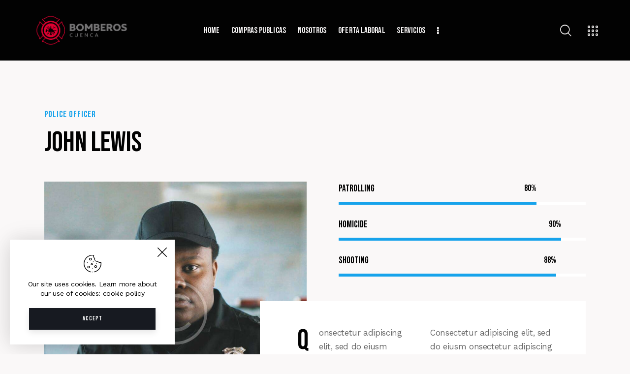

--- FILE ---
content_type: text/html; charset=UTF-8
request_url: https://bomberos.gob.ec/team/john-lewis/
body_size: 201494
content:
<!DOCTYPE html>
<html lang="es" class="no-js scheme_default">

<head>
	
		<meta charset="UTF-8">
		<meta name="viewport" content="width=device-width, initial-scale=1">
		<meta name="format-detection" content="telephone=no">
		<link rel="profile" href="//gmpg.org/xfn/11">
		<title>John Lewis &#8211; BCBVC &#8211; Bomberos Cuenca</title>
<meta name='robots' content='max-image-preview:large' />
<link rel='dns-prefetch' href='//fonts.googleapis.com' />
<link rel="alternate" type="application/rss+xml" title="BCBVC - Bomberos Cuenca &raquo; Feed" href="https://bomberos.gob.ec/feed/" />
<link rel="alternate" type="application/rss+xml" title="BCBVC - Bomberos Cuenca &raquo; Feed de los comentarios" href="https://bomberos.gob.ec/comments/feed/" />
<link rel="alternate" title="oEmbed (JSON)" type="application/json+oembed" href="https://bomberos.gob.ec/wp-json/oembed/1.0/embed?url=https%3A%2F%2Fbomberos.gob.ec%2Fteam%2Fjohn-lewis%2F" />
<link rel="alternate" title="oEmbed (XML)" type="text/xml+oembed" href="https://bomberos.gob.ec/wp-json/oembed/1.0/embed?url=https%3A%2F%2Fbomberos.gob.ec%2Fteam%2Fjohn-lewis%2F&#038;format=xml" />
			<meta property="og:type" content="article" />
			<meta property="og:url" content="https://bomberos.gob.ec/team/john-lewis/" />
			<meta property="og:title" content="John Lewis" />
			<meta property="og:description" content="Consectetur adipiscing elit, sed do euism onsectetur adipiscing elit," />  
							<meta property="og:image" content="https://bomberos.gob.ec/wp-content/uploads/2020/04/team6-copyright.jpg"/>
				<style id='wp-img-auto-sizes-contain-inline-css' type='text/css'>
img:is([sizes=auto i],[sizes^="auto," i]){contain-intrinsic-size:3000px 1500px}
/*# sourceURL=wp-img-auto-sizes-contain-inline-css */
</style>
<link property="stylesheet" rel='stylesheet' id='trx_addons-icons-css' href='https://bomberos.gob.ec/wp-content/plugins/trx_addons/css/font-icons/css/trx_addons_icons.css' type='text/css' media='all' />
<link property="stylesheet" rel='stylesheet' id='police-department-font-google_fonts-css' href='https://fonts.googleapis.com/css2?family=Bebas+Neue:ital,wght@0,400&#038;family=Work+Sans:ital,wght@0,100;0,200;0,300;0,400;0,500;0,600;0,700;0,800;0,900;1,100;1,200;1,300;1,400;1,500;1,600;1,700;1,800;1,900&#038;subset=latin,latin-ext&#038;display=swap' type='text/css' media='all' />
<link property="stylesheet" rel='stylesheet' id='police-department-fontello-css' href='https://bomberos.gob.ec/wp-content/themes/police-department/skins/default/css/font-icons/css/fontello.css' type='text/css' media='all' />
<style id='wp-emoji-styles-inline-css' type='text/css'>

	img.wp-smiley, img.emoji {
		display: inline !important;
		border: none !important;
		box-shadow: none !important;
		height: 1em !important;
		width: 1em !important;
		margin: 0 0.07em !important;
		vertical-align: -0.1em !important;
		background: none !important;
		padding: 0 !important;
	}
/*# sourceURL=wp-emoji-styles-inline-css */
</style>
<style id='classic-theme-styles-inline-css' type='text/css'>
/*! This file is auto-generated */
.wp-block-button__link{color:#fff;background-color:#32373c;border-radius:9999px;box-shadow:none;text-decoration:none;padding:calc(.667em + 2px) calc(1.333em + 2px);font-size:1.125em}.wp-block-file__button{background:#32373c;color:#fff;text-decoration:none}
/*# sourceURL=/wp-includes/css/classic-themes.min.css */
</style>
<style id='global-styles-inline-css' type='text/css'>
:root{--wp--preset--aspect-ratio--square: 1;--wp--preset--aspect-ratio--4-3: 4/3;--wp--preset--aspect-ratio--3-4: 3/4;--wp--preset--aspect-ratio--3-2: 3/2;--wp--preset--aspect-ratio--2-3: 2/3;--wp--preset--aspect-ratio--16-9: 16/9;--wp--preset--aspect-ratio--9-16: 9/16;--wp--preset--color--black: #000000;--wp--preset--color--cyan-bluish-gray: #abb8c3;--wp--preset--color--white: #ffffff;--wp--preset--color--pale-pink: #f78da7;--wp--preset--color--vivid-red: #cf2e2e;--wp--preset--color--luminous-vivid-orange: #ff6900;--wp--preset--color--luminous-vivid-amber: #fcb900;--wp--preset--color--light-green-cyan: #7bdcb5;--wp--preset--color--vivid-green-cyan: #00d084;--wp--preset--color--pale-cyan-blue: #8ed1fc;--wp--preset--color--vivid-cyan-blue: #0693e3;--wp--preset--color--vivid-purple: #9b51e0;--wp--preset--color--bg-color: #FAF8F8;--wp--preset--color--bd-color: #D8D8D8;--wp--preset--color--text-dark: #020202;--wp--preset--color--text-light: #A5A3A3;--wp--preset--color--text-link: #17A3EB;--wp--preset--color--text-hover: #2290C9;--wp--preset--color--text-link-2: #279CD8;--wp--preset--color--text-hover-2: #2290C9;--wp--preset--color--text-link-3: #E83716;--wp--preset--color--text-hover-3: #DB2D0D;--wp--preset--gradient--vivid-cyan-blue-to-vivid-purple: linear-gradient(135deg,rgb(6,147,227) 0%,rgb(155,81,224) 100%);--wp--preset--gradient--light-green-cyan-to-vivid-green-cyan: linear-gradient(135deg,rgb(122,220,180) 0%,rgb(0,208,130) 100%);--wp--preset--gradient--luminous-vivid-amber-to-luminous-vivid-orange: linear-gradient(135deg,rgb(252,185,0) 0%,rgb(255,105,0) 100%);--wp--preset--gradient--luminous-vivid-orange-to-vivid-red: linear-gradient(135deg,rgb(255,105,0) 0%,rgb(207,46,46) 100%);--wp--preset--gradient--very-light-gray-to-cyan-bluish-gray: linear-gradient(135deg,rgb(238,238,238) 0%,rgb(169,184,195) 100%);--wp--preset--gradient--cool-to-warm-spectrum: linear-gradient(135deg,rgb(74,234,220) 0%,rgb(151,120,209) 20%,rgb(207,42,186) 40%,rgb(238,44,130) 60%,rgb(251,105,98) 80%,rgb(254,248,76) 100%);--wp--preset--gradient--blush-light-purple: linear-gradient(135deg,rgb(255,206,236) 0%,rgb(152,150,240) 100%);--wp--preset--gradient--blush-bordeaux: linear-gradient(135deg,rgb(254,205,165) 0%,rgb(254,45,45) 50%,rgb(107,0,62) 100%);--wp--preset--gradient--luminous-dusk: linear-gradient(135deg,rgb(255,203,112) 0%,rgb(199,81,192) 50%,rgb(65,88,208) 100%);--wp--preset--gradient--pale-ocean: linear-gradient(135deg,rgb(255,245,203) 0%,rgb(182,227,212) 50%,rgb(51,167,181) 100%);--wp--preset--gradient--electric-grass: linear-gradient(135deg,rgb(202,248,128) 0%,rgb(113,206,126) 100%);--wp--preset--gradient--midnight: linear-gradient(135deg,rgb(2,3,129) 0%,rgb(40,116,252) 100%);--wp--preset--font-size--small: 13px;--wp--preset--font-size--medium: 20px;--wp--preset--font-size--large: 36px;--wp--preset--font-size--x-large: 42px;--wp--preset--spacing--20: 0.44rem;--wp--preset--spacing--30: 0.67rem;--wp--preset--spacing--40: 1rem;--wp--preset--spacing--50: 1.5rem;--wp--preset--spacing--60: 2.25rem;--wp--preset--spacing--70: 3.38rem;--wp--preset--spacing--80: 5.06rem;--wp--preset--shadow--natural: 6px 6px 9px rgba(0, 0, 0, 0.2);--wp--preset--shadow--deep: 12px 12px 50px rgba(0, 0, 0, 0.4);--wp--preset--shadow--sharp: 6px 6px 0px rgba(0, 0, 0, 0.2);--wp--preset--shadow--outlined: 6px 6px 0px -3px rgb(255, 255, 255), 6px 6px rgb(0, 0, 0);--wp--preset--shadow--crisp: 6px 6px 0px rgb(0, 0, 0);}:where(.is-layout-flex){gap: 0.5em;}:where(.is-layout-grid){gap: 0.5em;}body .is-layout-flex{display: flex;}.is-layout-flex{flex-wrap: wrap;align-items: center;}.is-layout-flex > :is(*, div){margin: 0;}body .is-layout-grid{display: grid;}.is-layout-grid > :is(*, div){margin: 0;}:where(.wp-block-columns.is-layout-flex){gap: 2em;}:where(.wp-block-columns.is-layout-grid){gap: 2em;}:where(.wp-block-post-template.is-layout-flex){gap: 1.25em;}:where(.wp-block-post-template.is-layout-grid){gap: 1.25em;}.has-black-color{color: var(--wp--preset--color--black) !important;}.has-cyan-bluish-gray-color{color: var(--wp--preset--color--cyan-bluish-gray) !important;}.has-white-color{color: var(--wp--preset--color--white) !important;}.has-pale-pink-color{color: var(--wp--preset--color--pale-pink) !important;}.has-vivid-red-color{color: var(--wp--preset--color--vivid-red) !important;}.has-luminous-vivid-orange-color{color: var(--wp--preset--color--luminous-vivid-orange) !important;}.has-luminous-vivid-amber-color{color: var(--wp--preset--color--luminous-vivid-amber) !important;}.has-light-green-cyan-color{color: var(--wp--preset--color--light-green-cyan) !important;}.has-vivid-green-cyan-color{color: var(--wp--preset--color--vivid-green-cyan) !important;}.has-pale-cyan-blue-color{color: var(--wp--preset--color--pale-cyan-blue) !important;}.has-vivid-cyan-blue-color{color: var(--wp--preset--color--vivid-cyan-blue) !important;}.has-vivid-purple-color{color: var(--wp--preset--color--vivid-purple) !important;}.has-black-background-color{background-color: var(--wp--preset--color--black) !important;}.has-cyan-bluish-gray-background-color{background-color: var(--wp--preset--color--cyan-bluish-gray) !important;}.has-white-background-color{background-color: var(--wp--preset--color--white) !important;}.has-pale-pink-background-color{background-color: var(--wp--preset--color--pale-pink) !important;}.has-vivid-red-background-color{background-color: var(--wp--preset--color--vivid-red) !important;}.has-luminous-vivid-orange-background-color{background-color: var(--wp--preset--color--luminous-vivid-orange) !important;}.has-luminous-vivid-amber-background-color{background-color: var(--wp--preset--color--luminous-vivid-amber) !important;}.has-light-green-cyan-background-color{background-color: var(--wp--preset--color--light-green-cyan) !important;}.has-vivid-green-cyan-background-color{background-color: var(--wp--preset--color--vivid-green-cyan) !important;}.has-pale-cyan-blue-background-color{background-color: var(--wp--preset--color--pale-cyan-blue) !important;}.has-vivid-cyan-blue-background-color{background-color: var(--wp--preset--color--vivid-cyan-blue) !important;}.has-vivid-purple-background-color{background-color: var(--wp--preset--color--vivid-purple) !important;}.has-black-border-color{border-color: var(--wp--preset--color--black) !important;}.has-cyan-bluish-gray-border-color{border-color: var(--wp--preset--color--cyan-bluish-gray) !important;}.has-white-border-color{border-color: var(--wp--preset--color--white) !important;}.has-pale-pink-border-color{border-color: var(--wp--preset--color--pale-pink) !important;}.has-vivid-red-border-color{border-color: var(--wp--preset--color--vivid-red) !important;}.has-luminous-vivid-orange-border-color{border-color: var(--wp--preset--color--luminous-vivid-orange) !important;}.has-luminous-vivid-amber-border-color{border-color: var(--wp--preset--color--luminous-vivid-amber) !important;}.has-light-green-cyan-border-color{border-color: var(--wp--preset--color--light-green-cyan) !important;}.has-vivid-green-cyan-border-color{border-color: var(--wp--preset--color--vivid-green-cyan) !important;}.has-pale-cyan-blue-border-color{border-color: var(--wp--preset--color--pale-cyan-blue) !important;}.has-vivid-cyan-blue-border-color{border-color: var(--wp--preset--color--vivid-cyan-blue) !important;}.has-vivid-purple-border-color{border-color: var(--wp--preset--color--vivid-purple) !important;}.has-vivid-cyan-blue-to-vivid-purple-gradient-background{background: var(--wp--preset--gradient--vivid-cyan-blue-to-vivid-purple) !important;}.has-light-green-cyan-to-vivid-green-cyan-gradient-background{background: var(--wp--preset--gradient--light-green-cyan-to-vivid-green-cyan) !important;}.has-luminous-vivid-amber-to-luminous-vivid-orange-gradient-background{background: var(--wp--preset--gradient--luminous-vivid-amber-to-luminous-vivid-orange) !important;}.has-luminous-vivid-orange-to-vivid-red-gradient-background{background: var(--wp--preset--gradient--luminous-vivid-orange-to-vivid-red) !important;}.has-very-light-gray-to-cyan-bluish-gray-gradient-background{background: var(--wp--preset--gradient--very-light-gray-to-cyan-bluish-gray) !important;}.has-cool-to-warm-spectrum-gradient-background{background: var(--wp--preset--gradient--cool-to-warm-spectrum) !important;}.has-blush-light-purple-gradient-background{background: var(--wp--preset--gradient--blush-light-purple) !important;}.has-blush-bordeaux-gradient-background{background: var(--wp--preset--gradient--blush-bordeaux) !important;}.has-luminous-dusk-gradient-background{background: var(--wp--preset--gradient--luminous-dusk) !important;}.has-pale-ocean-gradient-background{background: var(--wp--preset--gradient--pale-ocean) !important;}.has-electric-grass-gradient-background{background: var(--wp--preset--gradient--electric-grass) !important;}.has-midnight-gradient-background{background: var(--wp--preset--gradient--midnight) !important;}.has-small-font-size{font-size: var(--wp--preset--font-size--small) !important;}.has-medium-font-size{font-size: var(--wp--preset--font-size--medium) !important;}.has-large-font-size{font-size: var(--wp--preset--font-size--large) !important;}.has-x-large-font-size{font-size: var(--wp--preset--font-size--x-large) !important;}
:where(.wp-block-post-template.is-layout-flex){gap: 1.25em;}:where(.wp-block-post-template.is-layout-grid){gap: 1.25em;}
:where(.wp-block-term-template.is-layout-flex){gap: 1.25em;}:where(.wp-block-term-template.is-layout-grid){gap: 1.25em;}
:where(.wp-block-columns.is-layout-flex){gap: 2em;}:where(.wp-block-columns.is-layout-grid){gap: 2em;}
:root :where(.wp-block-pullquote){font-size: 1.5em;line-height: 1.6;}
/*# sourceURL=global-styles-inline-css */
</style>
<link property="stylesheet" rel='stylesheet' id='flaticon-css' href='https://bomberos.gob.ec/wp-content/plugins/aapside-master/assets/css/flaticon.css?ver=1769093737' type='text/css' media='all' />
<link property="stylesheet" rel='stylesheet' id='ir-icon-css' href='https://bomberos.gob.ec/wp-content/plugins/aapside-master/assets/css/ir-icon.css?ver=1769093737' type='text/css' media='all' />
<link property="stylesheet" rel='stylesheet' id='xg-icons-css' href='https://bomberos.gob.ec/wp-content/plugins/aapside-master/assets/css/xg-icons.css?ver=1769093737' type='text/css' media='all' />
<link property="stylesheet" rel='stylesheet' id='oxo-icons-css' href='https://bomberos.gob.ec/wp-content/plugins/aapside-master/assets/css/oxo-icon.css?ver=1769093737' type='text/css' media='all' />
<link property="stylesheet" rel='stylesheet' id='owl-carousel-css' href='https://bomberos.gob.ec/wp-content/plugins/aapside-master/assets/css/owl.carousel.min.css?ver=1769093737' type='text/css' media='all' />
<link property="stylesheet" rel='stylesheet' id='appside-master-main-style-css' href='https://bomberos.gob.ec/wp-content/plugins/aapside-master/assets/css/main-style.css?ver=1769093737' type='text/css' media='all' />
<link property="stylesheet" rel='stylesheet' id='animate-css' href='https://bomberos.gob.ec/wp-content/plugins/aapside-master/assets/css/animate.css?ver=1769093737' type='text/css' media='all' />
<link property="stylesheet" rel='stylesheet' id='bootstrap-css' href='https://bomberos.gob.ec/wp-content/plugins/aapside-master/assets/css/bootstrap.min.css?ver=1769093737' type='text/css' media='all' />
<link property="stylesheet" rel='stylesheet' id='magnific-popup-css' href='https://bomberos.gob.ec/wp-content/plugins/aapside-master/assets/css/magnific-popup.css?ver=1769093737' type='text/css' media='all' />
<link property="stylesheet" rel='stylesheet' id='font-awesome-css' href='https://bomberos.gob.ec/wp-content/plugins/elementor/assets/lib/font-awesome/css/font-awesome.min.css?ver=4.7.0' type='text/css' media='all' />
<link property="stylesheet" rel='stylesheet' id='appside-theme-main-style-css' href='https://bomberos.gob.ec/wp-content/plugins/aapside-master/assets/css/theme-main-style.css?ver=1769093737' type='text/css' media='all' />
<link property="stylesheet" rel='stylesheet' id='appside-responsive-css' href='https://bomberos.gob.ec/wp-content/plugins/aapside-master/assets/css/responsive.css?ver=1769093737' type='text/css' media='all' />
<link property="stylesheet" rel='stylesheet' id='advanced-popups-css' href='https://bomberos.gob.ec/wp-content/plugins/advanced-popups/public/css/advanced-popups-public.css?ver=1.2.2' type='text/css' media='all' />
<link property="stylesheet" rel='stylesheet' id='contact-form-7-css' href='https://bomberos.gob.ec/wp-content/plugins/contact-form-7/includes/css/styles.css?ver=6.1.4' type='text/css' media='all' />
<link property="stylesheet" rel='stylesheet' id='mc4wp-form-themes-css' href='https://bomberos.gob.ec/wp-content/plugins/mailchimp-for-wp/assets/css/form-themes.css?ver=4.11.1' type='text/css' media='all' />
<link property="stylesheet" rel='stylesheet' id='police-department-style-css' href='https://bomberos.gob.ec/wp-content/themes/police-department/style.css?ver=6.9' type='text/css' media='all' />
<link property="stylesheet" rel='stylesheet' id='trx_addons-css' href='https://bomberos.gob.ec/wp-content/plugins/trx_addons/css/__styles.css' type='text/css' media='all' />
<link property="stylesheet" rel='stylesheet' id='trx_addons-cf7-css' href='https://bomberos.gob.ec/wp-content/plugins/trx_addons/components/api/contact-form-7/contact-form-7.css' type='text/css' media='all' />
<link property="stylesheet" rel='stylesheet' id='trx_addons-sc_content-css' href='https://bomberos.gob.ec/wp-content/plugins/trx_addons/components/shortcodes/content/content.css' type='text/css' media='all' />
<link property="stylesheet" rel='stylesheet' id='trx_addons-sc_content-responsive-css' href='https://bomberos.gob.ec/wp-content/plugins/trx_addons/components/shortcodes/content/content.responsive.css' type='text/css' media='(max-width:1439px)' />
<link property="stylesheet" rel='stylesheet' id='trx_addons-animations-css' href='https://bomberos.gob.ec/wp-content/plugins/trx_addons/css/trx_addons.animations.css' type='text/css' media='all' />
<link property="stylesheet" rel='stylesheet' id='trx_addons-cpt_team-css' href='https://bomberos.gob.ec/wp-content/plugins/trx_addons/components/cpt/team/team.css' type='text/css' media='all' />
<link property="stylesheet" rel='stylesheet' id='elementor-icons-css' href='https://bomberos.gob.ec/wp-content/plugins/elementor/assets/lib/eicons/css/elementor-icons.min.css?ver=5.46.0' type='text/css' media='all' />
<link property="stylesheet" rel='stylesheet' id='elementor-frontend-css' href='https://bomberos.gob.ec/wp-content/plugins/elementor/assets/css/frontend.min.css?ver=3.34.2' type='text/css' media='all' />
<style id='elementor-frontend-inline-css' type='text/css'>
.elementor-kit-15{--e-global-color-primary:#6EC1E4;--e-global-color-secondary:#54595F;--e-global-color-text:#7A7A7A;--e-global-color-accent:#61CE70;--e-global-color-61c01e98:#4054B2;--e-global-color-69bf31ed:#23A455;--e-global-color-7a1ccbe5:#000;--e-global-color-13ed1179:#FFF;--e-global-typography-primary-font-family:"Roboto";--e-global-typography-primary-font-weight:600;--e-global-typography-secondary-font-family:"Roboto Slab";--e-global-typography-secondary-font-weight:400;--e-global-typography-text-font-family:"Roboto";--e-global-typography-text-font-weight:400;--e-global-typography-accent-font-family:"Roboto";--e-global-typography-accent-font-weight:500;}.elementor-section.elementor-section-boxed > .elementor-container{max-width:1320px;}.e-con{--container-max-width:1320px;}.elementor-widget:not(:last-child){margin-block-end:20px;}.elementor-element{--widgets-spacing:20px 20px;--widgets-spacing-row:20px;--widgets-spacing-column:20px;}{}.sc_layouts_title_caption{display:var(--page-title-display);}@media(max-width:1024px){.elementor-section.elementor-section-boxed > .elementor-container{max-width:1024px;}.e-con{--container-max-width:1024px;}}@media(max-width:767px){.elementor-section.elementor-section-boxed > .elementor-container{max-width:767px;}.e-con{--container-max-width:767px;}}
.elementor-1152 .elementor-element.elementor-element-68c5014b{--spacer-size:50px;}.elementor-1152 .elementor-element.elementor-element-c77e7e4 .elementor-progress-wrapper .elementor-progress-bar{background-color:#17A3EB;}.elementor-1152 .elementor-element.elementor-element-c77e7e4 .elementor-progress-bar{height:6px;line-height:6px;}.elementor-1152 .elementor-element.elementor-element-c77e7e4 .elementor-progress-wrapper{border-radius:0px;overflow:hidden;}.elementor-1152 .elementor-element.elementor-element-34d0427 .elementor-progress-wrapper .elementor-progress-bar{background-color:#17A3EB;}.elementor-1152 .elementor-element.elementor-element-34d0427 .elementor-progress-bar{height:6px;line-height:6px;}.elementor-1152 .elementor-element.elementor-element-34d0427 .elementor-progress-wrapper{border-radius:0px;overflow:hidden;}.elementor-1152 .elementor-element.elementor-element-24836f71 .elementor-progress-wrapper .elementor-progress-bar{background-color:#17A3EB;}.elementor-1152 .elementor-element.elementor-element-24836f71 .elementor-progress-bar{height:6px;line-height:6px;}.elementor-1152 .elementor-element.elementor-element-24836f71 .elementor-progress-wrapper{border-radius:0px;overflow:hidden;}.elementor-1152 .elementor-element.elementor-element-5a94dcb6{--spacer-size:50px;}.elementor-1152 .elementor-element.elementor-element-5091cbf5 > .elementor-element-populated{transition:background 0.3s, border 0.3s, border-radius 0.3s, box-shadow 0.3s;}.elementor-1152 .elementor-element.elementor-element-5091cbf5 > .elementor-element-populated > .elementor-background-overlay{transition:background 0.3s, border-radius 0.3s, opacity 0.3s;}.elementor-1152 .elementor-element.elementor-element-1879a5f:not(.elementor-motion-effects-element-type-background), .elementor-1152 .elementor-element.elementor-element-1879a5f > .elementor-motion-effects-container > .elementor-motion-effects-layer{background-color:#FFFFFF;}.elementor-1152 .elementor-element.elementor-element-1879a5f{transition:background 0.3s, border 0.3s, border-radius 0.3s, box-shadow 0.3s;padding:50px 45px 50px 45px;}.elementor-1152 .elementor-element.elementor-element-1879a5f > .elementor-background-overlay{transition:background 0.3s, border-radius 0.3s, opacity 0.3s;}@media(min-width:768px){.elementor-1152 .elementor-element.elementor-element-5091cbf5{width:100%;}}@media(max-width:1024px){.elementor-1152 .elementor-element.elementor-element-1879a5f{padding:40px 35px 40px 35px;}}@media(max-width:767px){.elementor-1152 .elementor-element.elementor-element-1879a5f{padding:30px 25px 30px 25px;}}
/*# sourceURL=elementor-frontend-inline-css */
</style>
<link property="stylesheet" rel='stylesheet' id='widget-spacer-css' href='https://bomberos.gob.ec/wp-content/plugins/elementor/assets/css/widget-spacer.min.css?ver=3.34.2' type='text/css' media='all' />
<link property="stylesheet" rel='stylesheet' id='widget-progress-css' href='https://bomberos.gob.ec/wp-content/plugins/elementor/assets/css/widget-progress.min.css?ver=3.34.2' type='text/css' media='all' />
<link property="stylesheet" rel='stylesheet' id='wpgdprc-front-css-css' href='https://bomberos.gob.ec/wp-content/plugins/wp-gdpr-compliance/Assets/css/front.css?ver=1741179737' type='text/css' media='all' />
<style id='wpgdprc-front-css-inline-css' type='text/css'>
:root{--wp-gdpr--bar--background-color: #000000;--wp-gdpr--bar--color: #ffffff;--wp-gdpr--button--background-color: #000000;--wp-gdpr--button--background-color--darken: #000000;--wp-gdpr--button--color: #ffffff;}
/*# sourceURL=wpgdprc-front-css-inline-css */
</style>
<link property="stylesheet" rel='stylesheet' id='mediaelement-css' href='https://bomberos.gob.ec/wp-includes/js/mediaelement/mediaelementplayer-legacy.min.css?ver=4.2.17' type='text/css' media='all' />
<link property="stylesheet" rel='stylesheet' id='wp-mediaelement-css' href='https://bomberos.gob.ec/wp-includes/js/mediaelement/wp-mediaelement.min.css?ver=6.9' type='text/css' media='all' />
<link property="stylesheet" rel='stylesheet' id='police-department-skin-default-css' href='https://bomberos.gob.ec/wp-content/themes/police-department/skins/default/css/style.css' type='text/css' media='all' />
<link property="stylesheet" rel='stylesheet' id='police-department-plugins-css' href='https://bomberos.gob.ec/wp-content/themes/police-department/skins/default/css/__plugins.css' type='text/css' media='all' />
<link property="stylesheet" rel='stylesheet' id='police-department-custom-css' href='https://bomberos.gob.ec/wp-content/themes/police-department/css/__custom-inline.css' type='text/css' media='all' />
<style id='police-department-custom-inline-css' type='text/css'>
:root{--theme-var-page_width:1290px;--theme-var-page_boxed_extra:60px;--theme-var-page_fullwide_max:1920px;--theme-var-page_fullwide_extra:130px;--theme-var-grid_gap:30px;--theme-var-rad:0;--theme-var-rad_koef:0;--theme-var-sidebar_prc:0.31782945736434;--theme-var-sidebar_gap_prc:0.031007751937984}:root{--theme-font-p_font-family:"Work Sans",sans-serif;--theme-font-p_font-size:1rem;--theme-font-p_line-height:1.65em;--theme-font-p_font-weight:400;--theme-font-p_font-style:normal;--theme-font-p_text-decoration:inherit;--theme-font-p_text-transform:none;--theme-font-p_letter-spacing:-0.35px;--theme-font-p_margin-top:0em;--theme-font-p_margin-bottom:1.6em;--theme-font-post_font-family:inherit;--theme-font-post_font-size:inherit;--theme-font-post_line-height:inherit;--theme-font-post_font-weight:inherit;--theme-font-post_font-style:inherit;--theme-font-post_text-decoration:inherit;--theme-font-post_text-transform:inherit;--theme-font-post_letter-spacing:inherit;--theme-font-post_margin-top:inherit;--theme-font-post_margin-bottom:inherit;--theme-font-h1_font-family:"Bebas Neue",cursive;--theme-font-h1_font-size:3.353em;--theme-font-h1_line-height:1em;--theme-font-h1_font-weight:400;--theme-font-h1_font-style:normal;--theme-font-h1_text-decoration:none;--theme-font-h1_text-transform:none;--theme-font-h1_letter-spacing:-1.3px;--theme-font-h1_margin-top:1.4em;--theme-font-h1_margin-bottom:0.25em;--theme-font-h2_font-family:"Bebas Neue",cursive;--theme-font-h2_font-size:2.765em;--theme-font-h2_line-height:1.021em;--theme-font-h2_font-weight:400;--theme-font-h2_font-style:normal;--theme-font-h2_text-decoration:none;--theme-font-h2_text-transform:none;--theme-font-h2_letter-spacing:0px;--theme-font-h2_margin-top:0.95em;--theme-font-h2_margin-bottom:0.3em;--theme-font-h3_font-family:"Bebas Neue",cursive;--theme-font-h3_font-size:2.059em;--theme-font-h3_line-height:1.086em;--theme-font-h3_font-weight:400;--theme-font-h3_font-style:normal;--theme-font-h3_text-decoration:none;--theme-font-h3_text-transform:none;--theme-font-h3_letter-spacing:0px;--theme-font-h3_margin-top:1.35em;--theme-font-h3_margin-bottom:0.4em;--theme-font-h4_font-family:"Bebas Neue",cursive;--theme-font-h4_font-size:1.647em;--theme-font-h4_line-height:1.214em;--theme-font-h4_font-weight:400;--theme-font-h4_font-style:normal;--theme-font-h4_text-decoration:none;--theme-font-h4_text-transform:none;--theme-font-h4_letter-spacing:0px;--theme-font-h4_margin-top:1.55em;--theme-font-h4_margin-bottom:0.55em;--theme-font-h5_font-family:"Bebas Neue",cursive;--theme-font-h5_font-size:1.412em;--theme-font-h5_line-height:1.417em;--theme-font-h5_font-weight:400;--theme-font-h5_font-style:normal;--theme-font-h5_text-decoration:none;--theme-font-h5_text-transform:none;--theme-font-h5_letter-spacing:0px;--theme-font-h5_margin-top:1.6em;--theme-font-h5_margin-bottom:0.6em;--theme-font-h6_font-family:"Bebas Neue",cursive;--theme-font-h6_font-size:19px;--theme-font-h6_line-height:1.474em;--theme-font-h6_font-weight:400;--theme-font-h6_font-style:normal;--theme-font-h6_text-decoration:none;--theme-font-h6_text-transform:none;--theme-font-h6_letter-spacing:0px;--theme-font-h6_margin-top:1.25em;--theme-font-h6_margin-bottom:0.4em;--theme-font-logo_font-family:"Bebas Neue",cursive;--theme-font-logo_font-size:1.6em;--theme-font-logo_line-height:1.15em;--theme-font-logo_font-weight:400;--theme-font-logo_font-style:normal;--theme-font-logo_text-decoration:none;--theme-font-logo_text-transform:none;--theme-font-logo_letter-spacing:0px;--theme-font-logo_margin-top:inherit;--theme-font-logo_margin-bottom:inherit;--theme-font-button_font-family:"Bebas Neue",cursive;--theme-font-button_font-size:17px;--theme-font-button_line-height:21px;--theme-font-button_font-weight:400;--theme-font-button_font-style:normal;--theme-font-button_text-decoration:none;--theme-font-button_text-transform:none;--theme-font-button_letter-spacing:0px;--theme-font-button_margin-top:inherit;--theme-font-button_margin-bottom:inherit;--theme-font-input_font-family:inherit;--theme-font-input_font-size:16px;--theme-font-input_line-height:1.5em;--theme-font-input_font-weight:400;--theme-font-input_font-style:normal;--theme-font-input_text-decoration:none;--theme-font-input_text-transform:none;--theme-font-input_letter-spacing:0px;--theme-font-input_margin-top:inherit;--theme-font-input_margin-bottom:inherit;--theme-font-info_font-family:"Bebas Neue",cursive;--theme-font-info_font-size:14px;--theme-font-info_line-height:1.5em;--theme-font-info_font-weight:400;--theme-font-info_font-style:normal;--theme-font-info_text-decoration:none;--theme-font-info_text-transform:none;--theme-font-info_letter-spacing:0px;--theme-font-info_margin-top:0.4em;--theme-font-info_margin-bottom:inherit;--theme-font-menu_font-family:"Bebas Neue",cursive;--theme-font-menu_font-size:17px;--theme-font-menu_line-height:1.5em;--theme-font-menu_font-weight:400;--theme-font-menu_font-style:normal;--theme-font-menu_text-decoration:none;--theme-font-menu_text-transform:none;--theme-font-menu_letter-spacing:0.1px;--theme-font-menu_margin-top:inherit;--theme-font-menu_margin-bottom:inherit;--theme-font-submenu_font-family:"Work Sans",sans-serif;--theme-font-submenu_font-size:15px;--theme-font-submenu_line-height:1.5em;--theme-font-submenu_font-weight:400;--theme-font-submenu_font-style:normal;--theme-font-submenu_text-decoration:none;--theme-font-submenu_text-transform:none;--theme-font-submenu_letter-spacing:-0.2px;--theme-font-submenu_margin-top:inherit;--theme-font-submenu_margin-bottom:inherit;--theme-font-other_font-family:"Work Sans",sans-serif;--theme-font-other_font-size:inherit;--theme-font-other_line-height:inherit;--theme-font-other_font-weight:inherit;--theme-font-other_font-style:inherit;--theme-font-other_text-decoration:inherit;--theme-font-other_text-transform:inherit;--theme-font-other_letter-spacing:inherit;--theme-font-other_margin-top:inherit;--theme-font-other_margin-bottom:inherit}body{font-family:"Work Sans",sans-serif;font-size:1rem;font-weight:400;font-style:normal;line-height:1.65em;text-transform:none;letter-spacing:-0.35px}p,ul,ol,dl,blockquote,address,.wp-block-button,.wp-block-cover,.wp-block-image,.wp-block-video,.wp-block-search,.wp-block-archives,.wp-block-archives-dropdown,.wp-block-categories,.wp-block-calendar,.wp-block-media-text{margin-top:0em;margin-bottom:1.6em}p[style*="font-size"],.has-small-font-size,.has-normal-font-size,.has-medium-font-size{line-height:1.65em}h1,.front_page_section_caption{font-family:"Bebas Neue",cursive;font-size:3.353em;font-weight:400;font-style:normal;line-height:1em;text-decoration:none;text-transform:none;letter-spacing:-1.3px;margin-top:1.4em;margin-bottom:0.25em}h2{font-family:"Bebas Neue",cursive;font-size:2.765em;font-weight:400;font-style:normal;line-height:1.021em;text-decoration:none;text-transform:none;letter-spacing:0px;margin-top:0.95em;margin-bottom:0.3em}h3{font-family:"Bebas Neue",cursive;font-size:2.059em;font-weight:400;font-style:normal;line-height:1.086em;text-decoration:none;text-transform:none;letter-spacing:0px;margin-top:1.35em;margin-bottom:0.4em}h4{font-family:"Bebas Neue",cursive;font-size:1.647em;font-weight:400;font-style:normal;line-height:1.214em;text-decoration:none;text-transform:none;letter-spacing:0px;margin-top:1.55em;margin-bottom:0.55em}h5{font-family:"Bebas Neue",cursive;font-size:1.412em;font-weight:400;font-style:normal;line-height:1.417em;text-decoration:none;text-transform:none;letter-spacing:0px;margin-top:1.6em;margin-bottom:0.6em}h6{font-family:"Bebas Neue",cursive;font-size:19px;font-weight:400;font-style:normal;line-height:1.474em;text-decoration:none;text-transform:none;letter-spacing:0px;margin-top:1.25em;margin-bottom:0.4em}input[type="text"],input[type="number"],input[type="email"],input[type="url"],input[type="tel"],input[type="search"],input[type="password"],textarea,textarea.wp-editor-area,.select_container,select,.select_container select{font-size:16px;font-weight:400;font-style:normal;line-height:1.5em;text-decoration:none;text-transform:none;letter-spacing:0px}.sc_item_pagination_load_more .nav-links,.nav-links-more .nav-load-more,.nav-links-more .woocommerce-load-more,.woocommerce-links-more .woocommerce-load-more,.sidebar_small_screen_above .sidebar_control,.trx_addons_popup_form_field_submit .submit_button,.simple_text_link,.show_comments_single .show_comments_button,form button:not(.components-button),input[type="button"],input[type="reset"],input[type="submit"],.theme_button,.sc_layouts_row .sc_button,.sc_portfolio_preview_show .post_readmore,.wp-block-button__link,.post_item .more-link,div.esg-filter-wrapper .esg-filterbutton>span,.mptt-navigation-tabs li a,.police_department_tabs .police_department_tabs_titles li a{font-family:"Bebas Neue",cursive;font-size:17px;font-weight:400;font-style:normal;line-height:21px;text-decoration:none;text-transform:none;letter-spacing:0px}#sb_instagram[data-shortcode-atts*="feedOne"] .sbi_follow_btn a,#sb_instagram.feedOne .sbi_follow_btn a,.post-more-link{font-family:"Bebas Neue",cursive}.top_panel .slider_engine_revo .slide_title{font-family:"Bebas Neue",cursive}blockquote{font-family:"Work Sans",sans-serif}.sticky_socials_wrap.sticky_socials_modern .social_item .social_name,.search_modern .search_wrap .search_field,.comments_list_wrap .comment_reply,.author_info .author_label,.nav-links-single .nav-links .nav-arrow-label,.post_item_single .post_tags_single a,.sc_layouts_row_type_compact .sc_layouts_item_details,.post_meta_item.post_categories,div.esg-filters,.woocommerce nav.woocommerce-pagination ul,.comments_pagination,.nav-links,.page_links,.wp-playlist.wp-audio-playlist .wp-playlist-tracks,.wp-playlist.wp-audio-playlist .wp-playlist-item-title,.mejs-container *,.format-audio .post_featured .post_audio_author,.single-format-audio .post_featured .post_audio_author,.sc_layouts_blog_item_featured .post_featured .post_audio_author,#powerTip .box_view_html,.widget_product_tag_cloud,.widget_tag_cloud,.wp-block-tag-cloud,.custom-html-widget .extra_item,.post_meta_item.post_author,.post_info_item.post_info_posted_by,.post_info_item.post_categories,table th,mark,ins,.logo_text,.theme_button_close_text,.post_price.price,.theme_scroll_down,.post_meta_item .post_sponsored_label,.sc_layouts_menu_nav>li[class*="columns-"] li.menu-item-has-children>a,.latepoint-lightbox-w h1,.latepoint-lightbox-w h2,.latepoint-lightbox-w h3,.latepoint-lightbox-w h4,.latepoint-lightbox-w h5,.latepoint-lightbox-w h6,.has-drop-cap:not(:focus):first-letter,.widget_calendar caption,.wp-block-calendar caption,.sc_layouts_title .breadcrumbs,blockquote>cite,blockquote>p>cite,blockquote>.wp-block-pullquote__citation,.wp-block-quote .wp-block-quote__citation{font-family:"Bebas Neue",cursive}.post_meta{font-family:"Bebas Neue",cursive;font-size:14px;font-weight:400;font-style:normal;line-height:1.5em;text-decoration:none;text-transform:none;letter-spacing:0px;margin-top:0.4em}.widget_area .post_item .post_info,aside .post_item .post_info,.post-date,.rss-date,.post_date,.post_meta_item,.post_meta .vc_inline-link,.comments_list_wrap .comment_date,.comments_list_wrap .comment_time,.comments_list_wrap .comment_counters,.top_panel .slider_engine_revo .slide_subtitle,.logo_slogan,.trx_addons_audio_player .audio_author,.post_item_single .post_content .post_meta,.author_bio .author_link,.comments_list_wrap .comment_posted,.comments_list_wrap .comment_reply{font-family:"Bebas Neue",cursive}em,option,fieldset legend,figure figcaption,.wp-caption .wp-caption-text,.wp-caption .wp-caption-dd,.wp-caption-overlay .wp-caption .wp-caption-text,.wp-caption-overlay .wp-caption .wp-caption-dd{font-family:"Work Sans",sans-serif}.backstage-customizer-access-wrapper .backstage-customizer-access-button,.latepoint-w,.search_wrap .search_results .post_meta_item{font-family:"Work Sans",sans-serif}.logo_text{font-family:"Bebas Neue",cursive;font-size:1.6em;font-weight:400;font-style:normal;line-height:1.15em;text-decoration:none;text-transform:none;letter-spacing:0px}.logo_footer_text{font-family:"Bebas Neue",cursive}.sc_layouts_menu_dir_vertical.sc_layouts_submenu_dropdown .sc_layouts_menu_nav>li>ul{font-family:"Bebas Neue",cursive}.menu_main_nav_area>ul,.sc_layouts_menu_nav,.sc_layouts_menu_dir_vertical .sc_layouts_menu_nav{font-family:"Bebas Neue",cursive;font-size:17px;line-height:1.5em}.menu_main_nav>li>a,.sc_layouts_menu_nav>li>a{font-weight:400;font-style:normal;text-decoration:none;text-transform:none;letter-spacing:0.1px}.sc_layouts_menu_nav>li.current-menu-item>a,.sc_layouts_menu_nav>li.current-menu-parent>a,.sc_layouts_menu_nav>li.current-menu-ancestor>a,.menu_main_nav>li[class*="current-menu-"]>a .sc_layouts_menu_item_description,.sc_layouts_menu_nav>li[class*="current-menu-"]>a .sc_layouts_menu_item_description{font-weight:400}.menu_main_nav>li>ul,.sc_layouts_menu_nav>li>ul,.sc_layouts_menu_popup .sc_layouts_menu_nav{font-family:"Work Sans",sans-serif;font-size:15px;line-height:1.5em}.menu_main_nav>li ul>li>a,.sc_layouts_menu_nav>li ul>li>a,.sc_layouts_menu_popup .sc_layouts_menu_nav>li>a{font-weight:400;font-style:normal;text-decoration:none;text-transform:none;letter-spacing:-0.2px}.adp-popup-type-notification-bar .adp-popup-button,.adp-popup-type-notification-box .adp-popup-button,.latepoint-book-button,.round-square-2 .elementor-button{font-family:"Bebas Neue",cursive}.sc_layouts_panel_menu .sc_layouts_menu_dir_horizontal .sc_layouts_menu_nav>ul,.sc_layouts_panel_menu .sc_layouts_menu_dir_vertical.sc_layouts_submenu_dropdown>ul,.menu_mobile .menu_mobile_nav_area>ul{font-family:"Bebas Neue",cursive}.sc_layouts_panel_menu .sc_layouts_menu_dir_horizontal .sc_layouts_menu_nav>li>ul,.sc_layouts_panel_menu .sc_layouts_menu_dir_vertical.sc_layouts_submenu_dropdown>ul>li ul,.menu_mobile .menu_mobile_nav_area>ul>li ul{font-family:"Work Sans",sans-serif}[class*="trx_addons_title_with_link"],.sc_price_item_price .sc_price_item_price_after,.sc_price_item .sc_price_item_subtitle,.sc_dishes_compact .sc_services_item_title,.sc_services_iconed .sc_services_item_title,.sc_team .sc_team_item_subtitle,.sc_dishes .sc_dishes_item_subtitle,.sc_services .sc_services_item_subtitle,.sc_testimonials .sc_testimonials_item_author_subtitle,.sc_icons_plain .sc_icons_item:not(.sc_icons_item_linked) .sc_icons_item_link,.sc_action_item_description,.sc_price_item_description,.sc_price_item_details{font-family:"Work Sans",sans-serif}.sc_testimonials_bred .sc_testimonials_item_content,.sc_testimonials_decoration .sc_testimonials_item_content,.sc_testimonials_alter2 .sc_testimonials_item_content,.sc_testimonials_alter .sc_testimonials_item_content,.sc_testimonials_fashion .sc_testimonials_item_content,.sc_testimonials_creative .sc_testimonials_item_content,.sc_testimonials_accent2 .sc_testimonials_item_content,.sc_testimonials_accent .sc_testimonials_item_content,.sc_testimonials_hover .sc_testimonials_item_content,.sc_testimonials_common .sc_testimonials_item_content,.sc_testimonials_list .sc_testimonials_item_content,.sc_testimonials_light .sc_testimonials_item_content,.sc_testimonials_extra .sc_testimonials_item_content,.sc_testimonials_plain .sc_testimonials_item_content,.sc_testimonials_simple .sc_testimonials_item_content,.sc_testimonials_default .sc_testimonials_item_content{font-family:"Work Sans",sans-serif}.widget .trx_addons_tabs .trx_addons_tabs_titles li,.trx_addons_video_list_controller_wrap .trx_addons_video_list_subtitle,.trx_addons_video_list_controller_wrap .trx_addons_video_list_image_label,.trx_addons_audio_wrap .trx_addons_audio_navigation,.services_page_tabs.trx_addons_tabs .trx_addons_tabs_titles li>a,.sc_events_item_price,.sc_events_item_date_day,.sc_events_item_date_month,.sc_events_item_meta_locality,.tabs_style_2.elementor-widget-tabs .elementor-tab-title,.trx_addons_list_parameters,.sc_events_item_more_link,.sc_events_item_meta_categories a,.scroll_to_top_style_modern,.categories_list_style_4 .categories_link_more,.categories_list_style_5 .categories_link_more,.categories_list_style_6 .categories_link_more,.categories_list_style_7 .categories_link_more,.categories_list_style_8 .categories_link_more,.sc_blogger_default.sc_blogger_default_classic_time_2 .post_meta.sc_blogger_item_meta.post_meta_date,.sc_blogger_default.sc_blogger_default_classic_time .post_meta.sc_blogger_item_meta.post_meta_date,.team_member_brief_info_details .team_member_details_phone .team_member_details_value,.sc_socials.sc_socials_icons_names .social_item .social_name,.services_single .services_page_featured .sc_services_item_price,.sc_services .sc_services_item_price,.sc_services .sc_services_item_number,.audio_now_playing,.sc_testimonials_modern .sc_testimonials_item_content strong,.sc_testimonials_classic .sc_testimonials_item_content,.social_item.social_item_type_names .social_name,.sc_countdown .sc_countdown_label,.sc_countdown_default .sc_countdown_digits,.sc_countdown_default .sc_countdown_separator,.sc_price_simple .sc_price_item_details,.toc_menu_item .toc_menu_description,.sc_recent_news .post_item .post_footer .post_meta .post_meta_item,.sc_item_subtitle,.sc_icons_item_title,.sc_price_item_title,.sc_price_item_price,.sc_courses_default .sc_courses_item_price,.sc_courses_default .trx_addons_hover_content .trx_addons_hover_links a,.sc_events_classic .sc_events_item_price,.sc_events_classic .trx_addons_hover_content .trx_addons_hover_links a,.sc_promo_modern .sc_promo_link2 span+span,.sc_skills_counter .sc_skills_total,.sc_skills_counter_alter .sc_skills_total,.sc_skills_counter_extra .sc_skills_total,.sc_skills_counter_modern .sc_skills_total,.sc_skills_counter_simple .sc_skills_total,.sc_skills_pie.sc_skills_compact_off .sc_skills_total,.sc_skills_counter_alter .sc_skills_item_title,.sc_skills_counter_extra .sc_skills_item_title,.sc_skills_counter_modern .sc_skills_item_title,.sc_skills_counter_simple .sc_skills_item_title,.sc_skills_pie.sc_skills_compact_off .sc_skills_item_title,.sc_icons .sc_icons_item_more_link,.sc_icons_number .sc_icons_item_number,.sc_services .sc_services_item_more_link,.slider_container .slide_info.slide_info_large .slide_title,.slider_style_modern .slider_controls_label span + span,.slider_pagination_wrap,.sc_slider_controller_info,.trx_addons_dropcap,.trx_addons_alter_text,.trx_addons_list_custom{font-family:"Bebas Neue",cursive}.sc_recent_news .post_item .post_meta,.sc_courses_default .sc_courses_item_date,.courses_single .courses_page_meta,.sc_events_classic .sc_events_item_date,.sc_promo_modern .sc_promo_link2 span,.sc_skills_counter .sc_skills_item_title,.slider_style_modern .slider_controls_label span,.slider_titles_outside_wrap .slide_cats,.slider_titles_outside_wrap .slide_subtitle,.sc_slider_controller_item_info_date,.sc_testimonials_item_author_title,.sc_testimonials_item_content:before{font-family:"Bebas Neue",cursive}.sc_events_item_meta_date{font-family:"Bebas Neue",cursive;letter-spacing:0px;font-weight:400}.slider_outer_wrap .sc_slider_controller .sc_slider_controller_item_info_date{font-size:14px;font-weight:400;font-style:normal;line-height:1.5em;text-decoration:none;text-transform:none;letter-spacing:0px}.sc_button:not(.sc_button_simple),.sc_button.sc_button_simple,.sc_form button{font-family:"Bebas Neue",cursive;font-size:17px;font-weight:400;font-style:normal;line-height:21px;text-decoration:none;text-transform:none;letter-spacing:0px}.sc_blogger	.sc_blogger_item_button .item_more_link,.sc_promo_modern .sc_promo_link2{font-family:"Bebas Neue",cursive}.sc_portfolio.sc_portfolio_band .sc_portfolio_item .post_content_wrap .post_meta .post_categories{font-family:"Bebas Neue",cursive}.sc_blogger_portestate .sc_blogger_item .sc_blogger_item_content .sc_blogger_item_meta .post_categories,.slider_pagination_style_title.sc_slider_controls_light .slider_pagination_wrap .slider_pagination_bullet,.sc_title_default h5.sc_item_title_tag + .sc_title_subtitle,.sc_portfolio.sc_portfolio_simple .sc_portfolio_item .post_content_wrap .post_meta .post_categories,.sc_portfolio.sc_portfolio_default .sc_portfolio_item .post_featured .post_info .post_meta .post_categories,.sc_style_toggle .sc_blogger .sc_item_filters_wrap .sc_item_filters .sc_item_filters_header .sc_item_filters_subtitle,.sc_portfolio .sc_portfolio_item .post_meta .post_meta_item.post_categories,.sc_blogger_lay_portfolio_grid .sc_blogger_item .post_meta .post_meta_item.post_categories,.sc_blogger_lay_portfolio .sc_blogger_item .post_meta .post_meta_item.post_categories{font-family:"Work Sans",sans-serif}.elementor-widget-progress .elementor-title,.elementor-widget-progress .elementor-progress-percentage,.elementor-widget-toggle .elementor-toggle-title,.elementor-widget-tabs .elementor-tab-title,.custom_icon_btn.elementor-widget-button .elementor-button .elementor-button-text,.elementor-widget-counter .elementor-counter-number-wrapper,.elementor-widget-counter .elementor-counter-title,.elementor-accordion .elementor-tab-title .elementor-accordion-title{font-family:"Bebas Neue",cursive}.elementor-widget-icon-box .elementor-widget-container .elementor-icon-box-title small{font-family:"Work Sans",sans-serif}body.edit-post-visual-editor{font-family:"Work Sans",sans-serif !important;font-size:1rem;font-weight:400;font-style:normal;line-height:1.65em;text-transform:none;letter-spacing:-0.35px}.editor-post-title__block .editor-post-title__input{font-family:"Bebas Neue",cursive;font-size:3.353em;font-weight:400;font-style:normal}.block-editor-block-list__block{margin-top:0em;margin-bottom:1.6em}form.mc4wp-form .mc4wp-form-fields input[type="email"]{font-size:16px;font-weight:400;font-style:normal;line-height:1.5em;text-decoration:none;text-transform:none;letter-spacing:0px}form.mc4wp-form .mc4wp-form-fields input[type="submit"]{font-family:"Bebas Neue",cursive;font-size:17px;font-weight:400;font-style:normal;line-height:21px;text-decoration:none;text-transform:none;letter-spacing:0px}#style-5.mc4wp-form .mc4wp-form-fields input[type="email"]{font-family:"Bebas Neue",cursive}.wpcf7 span.wpcf7-not-valid-tip,div.wpcf7-response-output{font-family:"Work Sans",sans-serif}.scheme_default,body.scheme_default{--theme-color-bg_color:#FAF8F8;--theme-color-bd_color:#D8D8D8;--theme-color-text:#848484;--theme-color-text_light:#A5A3A3;--theme-color-text_dark:#020202;--theme-color-text_link:#17A3EB;--theme-color-text_hover:#2290C9;--theme-color-text_link2:#279CD8;--theme-color-text_hover2:#2290C9;--theme-color-text_link3:#E83716;--theme-color-text_hover3:#DB2D0D;--theme-color-alter_bg_color:#ffffff;--theme-color-alter_bg_hover:#FAF8F8;--theme-color-alter_bd_color:#D8D8D8;--theme-color-alter_bd_hover:#B8B8B8;--theme-color-alter_text:#797C7F;--theme-color-alter_light:#A5A3A3;--theme-color-alter_dark:#020202;--theme-color-alter_link:#17A3EB;--theme-color-alter_hover:#2290C9;--theme-color-alter_link2:#279CD8;--theme-color-alter_hover2:#2290C9;--theme-color-alter_link3:#E83716;--theme-color-alter_hover3:#DB2D0D;--theme-color-extra_bg_color:#020202;--theme-color-extra_bg_hover:#3f3d47;--theme-color-extra_bd_color:#313131;--theme-color-extra_bd_hover:#575757;--theme-color-extra_text:#96999F;--theme-color-extra_light:#afafaf;--theme-color-extra_dark:#ffffff;--theme-color-extra_link:#17A3EB;--theme-color-extra_hover:#ffffff;--theme-color-extra_link2:#80d572;--theme-color-extra_hover2:#8be77c;--theme-color-extra_link3:#ddb837;--theme-color-extra_hover3:#eec432;--theme-color-input_bg_color:transparent;--theme-color-input_bg_hover:transparent;--theme-color-input_bd_color:#D8D8D8;--theme-color-input_bd_hover:#020202;--theme-color-input_text:#A5A3A3;--theme-color-input_light:#A5A3A3;--theme-color-input_dark:#020202;--theme-color-inverse_bd_color:#67bcc1;--theme-color-inverse_bd_hover:#5aa4a9;--theme-color-inverse_text:#1d1d1d;--theme-color-inverse_light:#333333;--theme-color-inverse_dark:#020202;--theme-color-inverse_link:#ffffff;--theme-color-inverse_hover:#ffffff;--theme-color-bg_color_0:rgba(250,248,248,0);--theme-color-bg_color_02:rgba(250,248,248,0.2);--theme-color-bg_color_07:rgba(250,248,248,0.7);--theme-color-bg_color_08:rgba(250,248,248,0.8);--theme-color-bg_color_09:rgba(250,248,248,0.9);--theme-color-alter_bg_color_07:rgba(255,255,255,0.7);--theme-color-alter_bg_color_04:rgba(255,255,255,0.4);--theme-color-alter_bg_color_00:rgba(255,255,255,0);--theme-color-alter_bg_color_02:rgba(255,255,255,0.2);--theme-color-alter_bd_color_02:rgba(216,216,216,0.2);--theme-color-alter_dark_015:rgba(2,2,2,0.15);--theme-color-alter_dark_02:rgba(2,2,2,0.2);--theme-color-alter_dark_05:rgba(2,2,2,0.5);--theme-color-alter_dark_08:rgba(2,2,2,0.8);--theme-color-alter_link_02:rgba(23,163,235,0.2);--theme-color-alter_link_07:rgba(23,163,235,0.7);--theme-color-extra_bg_color_05:rgba(2,2,2,0.5);--theme-color-extra_bg_color_07:rgba(2,2,2,0.7);--theme-color-extra_link_02:rgba(23,163,235,0.2);--theme-color-extra_link_07:rgba(23,163,235,0.7);--theme-color-text_dark_003:rgba(2,2,2,0.03);--theme-color-text_dark_005:rgba(2,2,2,0.05);--theme-color-text_dark_008:rgba(2,2,2,0.08);--theme-color-text_dark_015:rgba(2,2,2,0.15);--theme-color-text_dark_02:rgba(2,2,2,0.2);--theme-color-text_dark_03:rgba(2,2,2,0.3);--theme-color-text_dark_05:rgba(2,2,2,0.5);--theme-color-text_dark_07:rgba(2,2,2,0.7);--theme-color-text_dark_08:rgba(2,2,2,0.8);--theme-color-text_link_007:rgba(23,163,235,0.07);--theme-color-text_link_02:rgba(23,163,235,0.2);--theme-color-text_link_03:rgba(23,163,235,0.3);--theme-color-text_link_04:rgba(23,163,235,0.4);--theme-color-text_link_07:rgba(23,163,235,0.7);--theme-color-text_link2_08:rgba(39,156,216,0.8);--theme-color-text_link2_007:rgba(39,156,216,0.07);--theme-color-text_link2_02:rgba(39,156,216,0.2);--theme-color-text_link2_03:rgba(39,156,216,0.3);--theme-color-text_link2_05:rgba(39,156,216,0.5);--theme-color-text_link3_007:rgba(232,55,22,0.07);--theme-color-text_link3_02:rgba(232,55,22,0.2);--theme-color-text_link3_03:rgba(232,55,22,0.3);--theme-color-inverse_text_03:rgba(29,29,29,0.3);--theme-color-inverse_link_08:rgba(255,255,255,0.8);--theme-color-inverse_hover_08:rgba(255,255,255,0.8);--theme-color-text_dark_blend:#0f0f0f;--theme-color-text_link_blend:#25aaf7;--theme-color-alter_link_blend:#25aaf7}.scheme_dark,body.scheme_dark{--theme-color-bg_color:#242424;--theme-color-bd_color:#474B55;--theme-color-text:#D2D3D5;--theme-color-text_light:#96999F;--theme-color-text_dark:#FAF8F8;--theme-color-text_link:#17A3EB;--theme-color-text_hover:#2290C9;--theme-color-text_link2:#279CD8;--theme-color-text_hover2:#2290C9;--theme-color-text_link3:#E83716;--theme-color-text_hover3:#DB2D0D;--theme-color-alter_bg_color:#020202;--theme-color-alter_bg_hover:#242424;--theme-color-alter_bd_color:#474B55;--theme-color-alter_bd_hover:#53535C;--theme-color-alter_text:#D2D3D5;--theme-color-alter_light:#96999F;--theme-color-alter_dark:#FAF8F8;--theme-color-alter_link:#17A3EB;--theme-color-alter_hover:#2290C9;--theme-color-alter_link2:#279CD8;--theme-color-alter_hover2:#2290C9;--theme-color-alter_link3:#E83716;--theme-color-alter_hover3:#DB2D0D;--theme-color-extra_bg_color:#020202;--theme-color-extra_bg_hover:#3f3d47;--theme-color-extra_bd_color:#313131;--theme-color-extra_bd_hover:#575757;--theme-color-extra_text:#96999F;--theme-color-extra_light:#afafaf;--theme-color-extra_dark:#ffffff;--theme-color-extra_link:#17A3EB;--theme-color-extra_hover:#ffffff;--theme-color-extra_link2:#80d572;--theme-color-extra_hover2:#8be77c;--theme-color-extra_link3:#ddb837;--theme-color-extra_hover3:#eec432;--theme-color-input_bg_color:#transparent;--theme-color-input_bg_hover:#transparent;--theme-color-input_bd_color:#474B55;--theme-color-input_bd_hover:#474B55;--theme-color-input_text:#D2D3D5;--theme-color-input_light:#D2D3D5;--theme-color-input_dark:#ffffff;--theme-color-inverse_bd_color:#e36650;--theme-color-inverse_bd_hover:#cb5b47;--theme-color-inverse_text:#FAF8F8;--theme-color-inverse_light:#6f6f6f;--theme-color-inverse_dark:#020202;--theme-color-inverse_link:#ffffff;--theme-color-inverse_hover:#020202;--theme-color-bg_color_0:rgba(36,36,36,0);--theme-color-bg_color_02:rgba(36,36,36,0.2);--theme-color-bg_color_07:rgba(36,36,36,0.7);--theme-color-bg_color_08:rgba(36,36,36,0.8);--theme-color-bg_color_09:rgba(36,36,36,0.9);--theme-color-alter_bg_color_07:rgba(2,2,2,0.7);--theme-color-alter_bg_color_04:rgba(2,2,2,0.4);--theme-color-alter_bg_color_00:rgba(2,2,2,0);--theme-color-alter_bg_color_02:rgba(2,2,2,0.2);--theme-color-alter_bd_color_02:rgba(71,75,85,0.2);--theme-color-alter_dark_015:rgba(250,248,248,0.15);--theme-color-alter_dark_02:rgba(250,248,248,0.2);--theme-color-alter_dark_05:rgba(250,248,248,0.5);--theme-color-alter_dark_08:rgba(250,248,248,0.8);--theme-color-alter_link_02:rgba(23,163,235,0.2);--theme-color-alter_link_07:rgba(23,163,235,0.7);--theme-color-extra_bg_color_05:rgba(2,2,2,0.5);--theme-color-extra_bg_color_07:rgba(2,2,2,0.7);--theme-color-extra_link_02:rgba(23,163,235,0.2);--theme-color-extra_link_07:rgba(23,163,235,0.7);--theme-color-text_dark_003:rgba(250,248,248,0.03);--theme-color-text_dark_005:rgba(250,248,248,0.05);--theme-color-text_dark_008:rgba(250,248,248,0.08);--theme-color-text_dark_015:rgba(250,248,248,0.15);--theme-color-text_dark_02:rgba(250,248,248,0.2);--theme-color-text_dark_03:rgba(250,248,248,0.3);--theme-color-text_dark_05:rgba(250,248,248,0.5);--theme-color-text_dark_07:rgba(250,248,248,0.7);--theme-color-text_dark_08:rgba(250,248,248,0.8);--theme-color-text_link_007:rgba(23,163,235,0.07);--theme-color-text_link_02:rgba(23,163,235,0.2);--theme-color-text_link_03:rgba(23,163,235,0.3);--theme-color-text_link_04:rgba(23,163,235,0.4);--theme-color-text_link_07:rgba(23,163,235,0.7);--theme-color-text_link2_08:rgba(39,156,216,0.8);--theme-color-text_link2_007:rgba(39,156,216,0.07);--theme-color-text_link2_02:rgba(39,156,216,0.2);--theme-color-text_link2_03:rgba(39,156,216,0.3);--theme-color-text_link2_05:rgba(39,156,216,0.5);--theme-color-text_link3_007:rgba(232,55,22,0.07);--theme-color-text_link3_02:rgba(232,55,22,0.2);--theme-color-text_link3_03:rgba(232,55,22,0.3);--theme-color-inverse_text_03:rgba(250,248,248,0.3);--theme-color-inverse_link_08:rgba(255,255,255,0.8);--theme-color-inverse_hover_08:rgba(2,2,2,0.8);--theme-color-text_dark_blend:#ffffff;--theme-color-text_link_blend:#25aaf7;--theme-color-alter_link_blend:#25aaf7}.scheme_light,body.scheme_light{--theme-color-bg_color:#ffffff;--theme-color-bd_color:#D8D8D8;--theme-color-text:#848484;--theme-color-text_light:#A5A3A3;--theme-color-text_dark:#020202;--theme-color-text_link:#17A3EB;--theme-color-text_hover:#2290C9;--theme-color-text_link2:#279CD8;--theme-color-text_hover2:#2290C9;--theme-color-text_link3:#E83716;--theme-color-text_hover3:#DB2D0D;--theme-color-alter_bg_color:#FAF8F8;--theme-color-alter_bg_hover:#ffffff;--theme-color-alter_bd_color:#D8D8D8;--theme-color-alter_bd_hover:#B8B8B8;--theme-color-alter_text:#797C7F;--theme-color-alter_light:#A5A3A3;--theme-color-alter_dark:#020202;--theme-color-alter_link:#17A3EB;--theme-color-alter_hover:#2290C9;--theme-color-alter_link2:#279CD8;--theme-color-alter_hover2:#2290C9;--theme-color-alter_link3:#E83716;--theme-color-alter_hover3:#DB2D0D;--theme-color-extra_bg_color:#020202;--theme-color-extra_bg_hover:#3f3d47;--theme-color-extra_bd_color:#313131;--theme-color-extra_bd_hover:#575757;--theme-color-extra_text:#96999F;--theme-color-extra_light:#afafaf;--theme-color-extra_dark:#ffffff;--theme-color-extra_link:#17A3EB;--theme-color-extra_hover:#ffffff;--theme-color-extra_link2:#80d572;--theme-color-extra_hover2:#8be77c;--theme-color-extra_link3:#ddb837;--theme-color-extra_hover3:#eec432;--theme-color-input_bg_color:transparent;--theme-color-input_bg_hover:transparent;--theme-color-input_bd_color:#D8D8D8;--theme-color-input_bd_hover:#020202;--theme-color-input_text:#A5A3A3;--theme-color-input_light:#A5A3A3;--theme-color-input_dark:#020202;--theme-color-inverse_bd_color:#67bcc1;--theme-color-inverse_bd_hover:#5aa4a9;--theme-color-inverse_text:#1d1d1d;--theme-color-inverse_light:#333333;--theme-color-inverse_dark:#020202;--theme-color-inverse_link:#ffffff;--theme-color-inverse_hover:#ffffff;--theme-color-bg_color_0:rgba(255,255,255,0);--theme-color-bg_color_02:rgba(255,255,255,0.2);--theme-color-bg_color_07:rgba(255,255,255,0.7);--theme-color-bg_color_08:rgba(255,255,255,0.8);--theme-color-bg_color_09:rgba(255,255,255,0.9);--theme-color-alter_bg_color_07:rgba(250,248,248,0.7);--theme-color-alter_bg_color_04:rgba(250,248,248,0.4);--theme-color-alter_bg_color_00:rgba(250,248,248,0);--theme-color-alter_bg_color_02:rgba(250,248,248,0.2);--theme-color-alter_bd_color_02:rgba(216,216,216,0.2);--theme-color-alter_dark_015:rgba(2,2,2,0.15);--theme-color-alter_dark_02:rgba(2,2,2,0.2);--theme-color-alter_dark_05:rgba(2,2,2,0.5);--theme-color-alter_dark_08:rgba(2,2,2,0.8);--theme-color-alter_link_02:rgba(23,163,235,0.2);--theme-color-alter_link_07:rgba(23,163,235,0.7);--theme-color-extra_bg_color_05:rgba(2,2,2,0.5);--theme-color-extra_bg_color_07:rgba(2,2,2,0.7);--theme-color-extra_link_02:rgba(23,163,235,0.2);--theme-color-extra_link_07:rgba(23,163,235,0.7);--theme-color-text_dark_003:rgba(2,2,2,0.03);--theme-color-text_dark_005:rgba(2,2,2,0.05);--theme-color-text_dark_008:rgba(2,2,2,0.08);--theme-color-text_dark_015:rgba(2,2,2,0.15);--theme-color-text_dark_02:rgba(2,2,2,0.2);--theme-color-text_dark_03:rgba(2,2,2,0.3);--theme-color-text_dark_05:rgba(2,2,2,0.5);--theme-color-text_dark_07:rgba(2,2,2,0.7);--theme-color-text_dark_08:rgba(2,2,2,0.8);--theme-color-text_link_007:rgba(23,163,235,0.07);--theme-color-text_link_02:rgba(23,163,235,0.2);--theme-color-text_link_03:rgba(23,163,235,0.3);--theme-color-text_link_04:rgba(23,163,235,0.4);--theme-color-text_link_07:rgba(23,163,235,0.7);--theme-color-text_link2_08:rgba(39,156,216,0.8);--theme-color-text_link2_007:rgba(39,156,216,0.07);--theme-color-text_link2_02:rgba(39,156,216,0.2);--theme-color-text_link2_03:rgba(39,156,216,0.3);--theme-color-text_link2_05:rgba(39,156,216,0.5);--theme-color-text_link3_007:rgba(232,55,22,0.07);--theme-color-text_link3_02:rgba(232,55,22,0.2);--theme-color-text_link3_03:rgba(232,55,22,0.3);--theme-color-inverse_text_03:rgba(29,29,29,0.3);--theme-color-inverse_link_08:rgba(255,255,255,0.8);--theme-color-inverse_hover_08:rgba(255,255,255,0.8);--theme-color-text_dark_blend:#0f0f0f;--theme-color-text_link_blend:#25aaf7;--theme-color-alter_link_blend:#25aaf7}.scheme_fire ,body.scheme_fire{--theme-color-bg_color:#faf8f8;--theme-color-bd_color:#D8D8D8;--theme-color-text:#848484;--theme-color-text_light:#A5A3A3;--theme-color-text_dark:#020202;--theme-color-text_link:#E60F32;--theme-color-text_hover:#C10221;--theme-color-text_link2:#CB1330;--theme-color-text_hover2:#C10221;--theme-color-text_link3:#E83716;--theme-color-text_hover3:#DB2D0D;--theme-color-alter_bg_color:#FFFFFF;--theme-color-alter_bg_hover:#faf8f8;--theme-color-alter_bd_color:#D8D8D8;--theme-color-alter_bd_hover:#B8B8B8;--theme-color-alter_text:#797C7F;--theme-color-alter_light:#A5A3A3;--theme-color-alter_dark:#020202;--theme-color-alter_link:#E60F32;--theme-color-alter_hover:#C10221;--theme-color-alter_link2:#CB1330;--theme-color-alter_hover2:#C10221;--theme-color-alter_link3:#E83716;--theme-color-alter_hover3:#DB2D0D;--theme-color-extra_bg_color:#020202;--theme-color-extra_bg_hover:#3f3d47;--theme-color-extra_bd_color:#313131;--theme-color-extra_bd_hover:#575757;--theme-color-extra_text:#96999F;--theme-color-extra_light:#BCBCBC;--theme-color-extra_dark:#ffffff;--theme-color-extra_link:#E60F32;--theme-color-extra_hover:#ffffff;--theme-color-extra_link2:#80d572;--theme-color-extra_hover2:#8be77c;--theme-color-extra_link3:#ddb837;--theme-color-extra_hover3:#eec432;--theme-color-input_bg_color:transparent;--theme-color-input_bg_hover:transparent;--theme-color-input_bd_color:#D8D8D8;--theme-color-input_bd_hover:#020202;--theme-color-input_text:#A5A3A3;--theme-color-input_light:#A5A3A3;--theme-color-input_dark:#020202;--theme-color-inverse_bd_color:#67bcc1;--theme-color-inverse_bd_hover:#5aa4a9;--theme-color-inverse_text:#1d1d1d;--theme-color-inverse_light:#333333;--theme-color-inverse_dark:#020202;--theme-color-inverse_link:#ffffff;--theme-color-inverse_hover:#ffffff;--theme-color-bg_color_0:rgba(250,248,248,0);--theme-color-bg_color_02:rgba(250,248,248,0.2);--theme-color-bg_color_07:rgba(250,248,248,0.7);--theme-color-bg_color_08:rgba(250,248,248,0.8);--theme-color-bg_color_09:rgba(250,248,248,0.9);--theme-color-alter_bg_color_07:rgba(255,255,255,0.7);--theme-color-alter_bg_color_04:rgba(255,255,255,0.4);--theme-color-alter_bg_color_00:rgba(255,255,255,0);--theme-color-alter_bg_color_02:rgba(255,255,255,0.2);--theme-color-alter_bd_color_02:rgba(216,216,216,0.2);--theme-color-alter_dark_015:rgba(2,2,2,0.15);--theme-color-alter_dark_02:rgba(2,2,2,0.2);--theme-color-alter_dark_05:rgba(2,2,2,0.5);--theme-color-alter_dark_08:rgba(2,2,2,0.8);--theme-color-alter_link_02:rgba(230,15,50,0.2);--theme-color-alter_link_07:rgba(230,15,50,0.7);--theme-color-extra_bg_color_05:rgba(2,2,2,0.5);--theme-color-extra_bg_color_07:rgba(2,2,2,0.7);--theme-color-extra_link_02:rgba(230,15,50,0.2);--theme-color-extra_link_07:rgba(230,15,50,0.7);--theme-color-text_dark_003:rgba(2,2,2,0.03);--theme-color-text_dark_005:rgba(2,2,2,0.05);--theme-color-text_dark_008:rgba(2,2,2,0.08);--theme-color-text_dark_015:rgba(2,2,2,0.15);--theme-color-text_dark_02:rgba(2,2,2,0.2);--theme-color-text_dark_03:rgba(2,2,2,0.3);--theme-color-text_dark_05:rgba(2,2,2,0.5);--theme-color-text_dark_07:rgba(2,2,2,0.7);--theme-color-text_dark_08:rgba(2,2,2,0.8);--theme-color-text_link_007:rgba(230,15,50,0.07);--theme-color-text_link_02:rgba(230,15,50,0.2);--theme-color-text_link_03:rgba(230,15,50,0.3);--theme-color-text_link_04:rgba(230,15,50,0.4);--theme-color-text_link_07:rgba(230,15,50,0.7);--theme-color-text_link2_08:rgba(203,19,48,0.8);--theme-color-text_link2_007:rgba(203,19,48,0.07);--theme-color-text_link2_02:rgba(203,19,48,0.2);--theme-color-text_link2_03:rgba(203,19,48,0.3);--theme-color-text_link2_05:rgba(203,19,48,0.5);--theme-color-text_link3_007:rgba(232,55,22,0.07);--theme-color-text_link3_02:rgba(232,55,22,0.2);--theme-color-text_link3_03:rgba(232,55,22,0.3);--theme-color-inverse_text_03:rgba(29,29,29,0.3);--theme-color-inverse_link_08:rgba(255,255,255,0.8);--theme-color-inverse_hover_08:rgba(255,255,255,0.8);--theme-color-text_dark_blend:#0f0f0f;--theme-color-text_link_blend:#f21d3a;--theme-color-alter_link_blend:#f21d3a}.scheme_secure,body.scheme_secure{--theme-color-bg_color:#FAF8F8;--theme-color-bd_color:#D8D8D8;--theme-color-text:#848484;--theme-color-text_light:#A5A3A3;--theme-color-text_dark:#020202;--theme-color-text_link:#E0B900;--theme-color-text_hover:#C9A600;--theme-color-text_link2:#E0B900;--theme-color-text_hover2:#C9A600;--theme-color-text_link3:#E83716;--theme-color-text_hover3:#DB2D0D;--theme-color-alter_bg_color:#ffffff;--theme-color-alter_bg_hover:#FAF8F8;--theme-color-alter_bd_color:#D8D8D8;--theme-color-alter_bd_hover:#B8B8B8;--theme-color-alter_text:#797C7F;--theme-color-alter_light:#A5A3A3;--theme-color-alter_dark:#020202;--theme-color-alter_link:#E0B900;--theme-color-alter_hover:#C9A600;--theme-color-alter_link2:#E0B900;--theme-color-alter_hover2:#C9A600;--theme-color-alter_link3:#E83716;--theme-color-alter_hover3:#DB2D0D;--theme-color-extra_bg_color:#020202;--theme-color-extra_bg_hover:#3f3d47;--theme-color-extra_bd_color:#313131;--theme-color-extra_bd_hover:#575757;--theme-color-extra_text:#96999F;--theme-color-extra_light:#afafaf;--theme-color-extra_dark:#ffffff;--theme-color-extra_link:#E0B900;--theme-color-extra_hover:#ffffff;--theme-color-extra_link2:#80d572;--theme-color-extra_hover2:#8be77c;--theme-color-extra_link3:#ddb837;--theme-color-extra_hover3:#eec432;--theme-color-input_bg_color:transparent;--theme-color-input_bg_hover:transparent;--theme-color-input_bd_color:#D8D8D8;--theme-color-input_bd_hover:#020202;--theme-color-input_text:#A5A3A3;--theme-color-input_light:#A5A3A3;--theme-color-input_dark:#020202;--theme-color-inverse_bd_color:#67bcc1;--theme-color-inverse_bd_hover:#5aa4a9;--theme-color-inverse_text:#1d1d1d;--theme-color-inverse_light:#333333;--theme-color-inverse_dark:#020202;--theme-color-inverse_link:#ffffff;--theme-color-inverse_hover:#ffffff;--theme-color-bg_color_0:rgba(250,248,248,0);--theme-color-bg_color_02:rgba(250,248,248,0.2);--theme-color-bg_color_07:rgba(250,248,248,0.7);--theme-color-bg_color_08:rgba(250,248,248,0.8);--theme-color-bg_color_09:rgba(250,248,248,0.9);--theme-color-alter_bg_color_07:rgba(255,255,255,0.7);--theme-color-alter_bg_color_04:rgba(255,255,255,0.4);--theme-color-alter_bg_color_00:rgba(255,255,255,0);--theme-color-alter_bg_color_02:rgba(255,255,255,0.2);--theme-color-alter_bd_color_02:rgba(216,216,216,0.2);--theme-color-alter_dark_015:rgba(2,2,2,0.15);--theme-color-alter_dark_02:rgba(2,2,2,0.2);--theme-color-alter_dark_05:rgba(2,2,2,0.5);--theme-color-alter_dark_08:rgba(2,2,2,0.8);--theme-color-alter_link_02:rgba(224,185,0,0.2);--theme-color-alter_link_07:rgba(224,185,0,0.7);--theme-color-extra_bg_color_05:rgba(2,2,2,0.5);--theme-color-extra_bg_color_07:rgba(2,2,2,0.7);--theme-color-extra_link_02:rgba(224,185,0,0.2);--theme-color-extra_link_07:rgba(224,185,0,0.7);--theme-color-text_dark_003:rgba(2,2,2,0.03);--theme-color-text_dark_005:rgba(2,2,2,0.05);--theme-color-text_dark_008:rgba(2,2,2,0.08);--theme-color-text_dark_015:rgba(2,2,2,0.15);--theme-color-text_dark_02:rgba(2,2,2,0.2);--theme-color-text_dark_03:rgba(2,2,2,0.3);--theme-color-text_dark_05:rgba(2,2,2,0.5);--theme-color-text_dark_07:rgba(2,2,2,0.7);--theme-color-text_dark_08:rgba(2,2,2,0.8);--theme-color-text_link_007:rgba(224,185,0,0.07);--theme-color-text_link_02:rgba(224,185,0,0.2);--theme-color-text_link_03:rgba(224,185,0,0.3);--theme-color-text_link_04:rgba(224,185,0,0.4);--theme-color-text_link_07:rgba(224,185,0,0.7);--theme-color-text_link2_08:rgba(224,185,0,0.8);--theme-color-text_link2_007:rgba(224,185,0,0.07);--theme-color-text_link2_02:rgba(224,185,0,0.2);--theme-color-text_link2_03:rgba(224,185,0,0.3);--theme-color-text_link2_05:rgba(224,185,0,0.5);--theme-color-text_link3_007:rgba(232,55,22,0.07);--theme-color-text_link3_02:rgba(232,55,22,0.2);--theme-color-text_link3_03:rgba(232,55,22,0.3);--theme-color-inverse_text_03:rgba(29,29,29,0.3);--theme-color-inverse_link_08:rgba(255,255,255,0.8);--theme-color-inverse_hover_08:rgba(255,255,255,0.8);--theme-color-text_dark_blend:#0f0f0f;--theme-color-text_link_blend:#edcf0c;--theme-color-alter_link_blend:#edcf0c}.scheme_secure_dark,body.scheme_secure_dark{--theme-color-bg_color:#242424;--theme-color-bd_color:#474B55;--theme-color-text:#D2D3D5;--theme-color-text_light:#96999F;--theme-color-text_dark:#FAF8F8;--theme-color-text_link:#e0b900;--theme-color-text_hover:#c9a600;--theme-color-text_link2:#E0B900;--theme-color-text_hover2:#c9a600;--theme-color-text_link3:#E83716;--theme-color-text_hover3:#DB2D0D;--theme-color-alter_bg_color:#020202;--theme-color-alter_bg_hover:#242424;--theme-color-alter_bd_color:#474B55;--theme-color-alter_bd_hover:#53535C;--theme-color-alter_text:#D2D3D5;--theme-color-alter_light:#96999F;--theme-color-alter_dark:#FAF8F8;--theme-color-alter_link:#e0b900;--theme-color-alter_hover:#c9a600;--theme-color-alter_link2:#E0B900;--theme-color-alter_hover2:#c9a600;--theme-color-alter_link3:#E83716;--theme-color-alter_hover3:#DB2D0D;--theme-color-extra_bg_color:#020202;--theme-color-extra_bg_hover:#3f3d47;--theme-color-extra_bd_color:#313131;--theme-color-extra_bd_hover:#575757;--theme-color-extra_text:#96999F;--theme-color-extra_light:#afafaf;--theme-color-extra_dark:#ffffff;--theme-color-extra_link:#e0b900;--theme-color-extra_hover:#ffffff;--theme-color-extra_link2:#80d572;--theme-color-extra_hover2:#8be77c;--theme-color-extra_link3:#ddb837;--theme-color-extra_hover3:#eec432;--theme-color-input_bg_color:#transparent;--theme-color-input_bg_hover:#transparent;--theme-color-input_bd_color:#474B55;--theme-color-input_bd_hover:#474B55;--theme-color-input_text:#D2D3D5;--theme-color-input_light:#D2D3D5;--theme-color-input_dark:#ffffff;--theme-color-inverse_bd_color:#e36650;--theme-color-inverse_bd_hover:#cb5b47;--theme-color-inverse_text:#FAF8F8;--theme-color-inverse_light:#6f6f6f;--theme-color-inverse_dark:#020202;--theme-color-inverse_link:#ffffff;--theme-color-inverse_hover:#020202;--theme-color-bg_color_0:rgba(36,36,36,0);--theme-color-bg_color_02:rgba(36,36,36,0.2);--theme-color-bg_color_07:rgba(36,36,36,0.7);--theme-color-bg_color_08:rgba(36,36,36,0.8);--theme-color-bg_color_09:rgba(36,36,36,0.9);--theme-color-alter_bg_color_07:rgba(2,2,2,0.7);--theme-color-alter_bg_color_04:rgba(2,2,2,0.4);--theme-color-alter_bg_color_00:rgba(2,2,2,0);--theme-color-alter_bg_color_02:rgba(2,2,2,0.2);--theme-color-alter_bd_color_02:rgba(71,75,85,0.2);--theme-color-alter_dark_015:rgba(250,248,248,0.15);--theme-color-alter_dark_02:rgba(250,248,248,0.2);--theme-color-alter_dark_05:rgba(250,248,248,0.5);--theme-color-alter_dark_08:rgba(250,248,248,0.8);--theme-color-alter_link_02:rgba(224,185,0,0.2);--theme-color-alter_link_07:rgba(224,185,0,0.7);--theme-color-extra_bg_color_05:rgba(2,2,2,0.5);--theme-color-extra_bg_color_07:rgba(2,2,2,0.7);--theme-color-extra_link_02:rgba(224,185,0,0.2);--theme-color-extra_link_07:rgba(224,185,0,0.7);--theme-color-text_dark_003:rgba(250,248,248,0.03);--theme-color-text_dark_005:rgba(250,248,248,0.05);--theme-color-text_dark_008:rgba(250,248,248,0.08);--theme-color-text_dark_015:rgba(250,248,248,0.15);--theme-color-text_dark_02:rgba(250,248,248,0.2);--theme-color-text_dark_03:rgba(250,248,248,0.3);--theme-color-text_dark_05:rgba(250,248,248,0.5);--theme-color-text_dark_07:rgba(250,248,248,0.7);--theme-color-text_dark_08:rgba(250,248,248,0.8);--theme-color-text_link_007:rgba(224,185,0,0.07);--theme-color-text_link_02:rgba(224,185,0,0.2);--theme-color-text_link_03:rgba(224,185,0,0.3);--theme-color-text_link_04:rgba(224,185,0,0.4);--theme-color-text_link_07:rgba(224,185,0,0.7);--theme-color-text_link2_08:rgba(224,185,0,0.8);--theme-color-text_link2_007:rgba(224,185,0,0.07);--theme-color-text_link2_02:rgba(224,185,0,0.2);--theme-color-text_link2_03:rgba(224,185,0,0.3);--theme-color-text_link2_05:rgba(224,185,0,0.5);--theme-color-text_link3_007:rgba(232,55,22,0.07);--theme-color-text_link3_02:rgba(232,55,22,0.2);--theme-color-text_link3_03:rgba(232,55,22,0.3);--theme-color-inverse_text_03:rgba(250,248,248,0.3);--theme-color-inverse_link_08:rgba(255,255,255,0.8);--theme-color-inverse_hover_08:rgba(2,2,2,0.8);--theme-color-text_dark_blend:#ffffff;--theme-color-text_link_blend:#edcf0c;--theme-color-alter_link_blend:#edcf0c}
/*# sourceURL=police-department-custom-inline-css */
</style>
<link property="stylesheet" rel='stylesheet' id='police-department-contact-form-7-css' href='https://bomberos.gob.ec/wp-content/themes/police-department/skins/default/plugins/contact-form-7/contact-form-7.css' type='text/css' media='all' />
<link property="stylesheet" rel='stylesheet' id='police-department-mailchimp-for-wp-css' href='https://bomberos.gob.ec/wp-content/themes/police-department/skins/default/plugins/mailchimp-for-wp/mailchimp-for-wp.css' type='text/css' media='all' />
<link property="stylesheet" rel='stylesheet' id='police-department-child-css' href='https://bomberos.gob.ec/wp-content/themes/police-department-child/style.css' type='text/css' media='all' />
<link property="stylesheet" rel='stylesheet' id='trx_addons-responsive-css' href='https://bomberos.gob.ec/wp-content/plugins/trx_addons/css/__responsive.css' type='text/css' media='(max-width:1439px)' />
<link property="stylesheet" rel='stylesheet' id='trx_addons-cpt_team-responsive-css' href='https://bomberos.gob.ec/wp-content/plugins/trx_addons/components/cpt/team/team.responsive.css' type='text/css' media='(max-width:1439px)' />
<link property="stylesheet" rel='stylesheet' id='police-department-responsive-css' href='https://bomberos.gob.ec/wp-content/themes/police-department/skins/default/css/__responsive.css' type='text/css' media='(max-width:1679px)' />
<link property="stylesheet" rel='stylesheet' id='police-department-skin-custom-css-default-css' href='https://bomberos.gob.ec/wp-content/themes/police-department/skins/default/css/extra-style.css' type='text/css' media='all' />
<link property="stylesheet" rel='stylesheet' id='elementor-gf-local-roboto-css' href='https://bomberos.gob.ec/wp-content/uploads/elementor/google-fonts/css/roboto.css?ver=1742283069' type='text/css' media='all' />
<link property="stylesheet" rel='stylesheet' id='elementor-gf-local-robotoslab-css' href='https://bomberos.gob.ec/wp-content/uploads/elementor/google-fonts/css/robotoslab.css?ver=1742283097' type='text/css' media='all' />
<!--n2css--><!--n2js--><script type="text/javascript" src="https://bomberos.gob.ec/wp-includes/js/jquery/jquery.min.js?ver=3.7.1" id="jquery-core-js"></script>
<script type="text/javascript" src="https://bomberos.gob.ec/wp-includes/js/jquery/jquery-migrate.min.js?ver=3.4.1" id="jquery-migrate-js"></script>
<link rel="https://api.w.org/" href="https://bomberos.gob.ec/wp-json/" /><link rel="alternate" title="JSON" type="application/json" href="https://bomberos.gob.ec/wp-json/wp/v2/cpt_team/1152" /><link rel="EditURI" type="application/rsd+xml" title="RSD" href="https://bomberos.gob.ec/xmlrpc.php?rsd" />
<meta name="generator" content="WordPress 6.9" />
<link rel="canonical" href="https://bomberos.gob.ec/team/john-lewis/" />
<link rel='shortlink' href='https://bomberos.gob.ec/?p=1152' />
		<link rel="preload" href="https://bomberos.gob.ec/wp-content/plugins/advanced-popups/fonts/advanced-popups-icons.woff" as="font" type="font/woff" crossorigin>
		<meta name="generator" content="Elementor 3.34.2; features: additional_custom_breakpoints; settings: css_print_method-internal, google_font-enabled, font_display-auto">
			<style>
				.e-con.e-parent:nth-of-type(n+4):not(.e-lazyloaded):not(.e-no-lazyload),
				.e-con.e-parent:nth-of-type(n+4):not(.e-lazyloaded):not(.e-no-lazyload) * {
					background-image: none !important;
				}
				@media screen and (max-height: 1024px) {
					.e-con.e-parent:nth-of-type(n+3):not(.e-lazyloaded):not(.e-no-lazyload),
					.e-con.e-parent:nth-of-type(n+3):not(.e-lazyloaded):not(.e-no-lazyload) * {
						background-image: none !important;
					}
				}
				@media screen and (max-height: 640px) {
					.e-con.e-parent:nth-of-type(n+2):not(.e-lazyloaded):not(.e-no-lazyload),
					.e-con.e-parent:nth-of-type(n+2):not(.e-lazyloaded):not(.e-no-lazyload) * {
						background-image: none !important;
					}
				}
			</style>
			<meta name="generator" content="Powered by Slider Revolution 6.5.25 - responsive, Mobile-Friendly Slider Plugin for WordPress with comfortable drag and drop interface." />
<link rel="icon" href="https://bomberos.gob.ec/wp-content/uploads/2022/07/cropped-Favi-32x32.png" sizes="32x32" />
<link rel="icon" href="https://bomberos.gob.ec/wp-content/uploads/2022/07/cropped-Favi-192x192.png" sizes="192x192" />
<link rel="apple-touch-icon" href="https://bomberos.gob.ec/wp-content/uploads/2022/07/cropped-Favi-180x180.png" />
<meta name="msapplication-TileImage" content="https://bomberos.gob.ec/wp-content/uploads/2022/07/cropped-Favi-270x270.png" />
<script>function setREVStartSize(e){
			//window.requestAnimationFrame(function() {
				window.RSIW = window.RSIW===undefined ? window.innerWidth : window.RSIW;
				window.RSIH = window.RSIH===undefined ? window.innerHeight : window.RSIH;
				try {
					var pw = document.getElementById(e.c).parentNode.offsetWidth,
						newh;
					pw = pw===0 || isNaN(pw) || (e.l=="fullwidth" || e.layout=="fullwidth") ? window.RSIW : pw;
					e.tabw = e.tabw===undefined ? 0 : parseInt(e.tabw);
					e.thumbw = e.thumbw===undefined ? 0 : parseInt(e.thumbw);
					e.tabh = e.tabh===undefined ? 0 : parseInt(e.tabh);
					e.thumbh = e.thumbh===undefined ? 0 : parseInt(e.thumbh);
					e.tabhide = e.tabhide===undefined ? 0 : parseInt(e.tabhide);
					e.thumbhide = e.thumbhide===undefined ? 0 : parseInt(e.thumbhide);
					e.mh = e.mh===undefined || e.mh=="" || e.mh==="auto" ? 0 : parseInt(e.mh,0);
					if(e.layout==="fullscreen" || e.l==="fullscreen")
						newh = Math.max(e.mh,window.RSIH);
					else{
						e.gw = Array.isArray(e.gw) ? e.gw : [e.gw];
						for (var i in e.rl) if (e.gw[i]===undefined || e.gw[i]===0) e.gw[i] = e.gw[i-1];
						e.gh = e.el===undefined || e.el==="" || (Array.isArray(e.el) && e.el.length==0)? e.gh : e.el;
						e.gh = Array.isArray(e.gh) ? e.gh : [e.gh];
						for (var i in e.rl) if (e.gh[i]===undefined || e.gh[i]===0) e.gh[i] = e.gh[i-1];
											
						var nl = new Array(e.rl.length),
							ix = 0,
							sl;
						e.tabw = e.tabhide>=pw ? 0 : e.tabw;
						e.thumbw = e.thumbhide>=pw ? 0 : e.thumbw;
						e.tabh = e.tabhide>=pw ? 0 : e.tabh;
						e.thumbh = e.thumbhide>=pw ? 0 : e.thumbh;
						for (var i in e.rl) nl[i] = e.rl[i]<window.RSIW ? 0 : e.rl[i];
						sl = nl[0];
						for (var i in nl) if (sl>nl[i] && nl[i]>0) { sl = nl[i]; ix=i;}
						var m = pw>(e.gw[ix]+e.tabw+e.thumbw) ? 1 : (pw-(e.tabw+e.thumbw)) / (e.gw[ix]);
						newh =  (e.gh[ix] * m) + (e.tabh + e.thumbh);
					}
					var el = document.getElementById(e.c);
					if (el!==null && el) el.style.height = newh+"px";
					el = document.getElementById(e.c+"_wrapper");
					if (el!==null && el) {
						el.style.height = newh+"px";
						el.style.display = "block";
					}
				} catch(e){
					console.log("Failure at Presize of Slider:" + e)
				}
			//});
		  };</script>

<style id="elementor-post-16972">.elementor-16972 .elementor-element.elementor-element-11b07f9e > .elementor-container > .elementor-column > .elementor-widget-wrap{align-content:center;align-items:center;}.elementor-16972 .elementor-element.elementor-element-11b07f9e:not(.elementor-motion-effects-element-type-background), .elementor-16972 .elementor-element.elementor-element-11b07f9e > .elementor-motion-effects-container > .elementor-motion-effects-layer{background-color:#020202;}.elementor-16972 .elementor-element.elementor-element-11b07f9e{transition:background 0.3s, border 0.3s, border-radius 0.3s, box-shadow 0.3s;padding:12px 50px 14px 50px;}.elementor-16972 .elementor-element.elementor-element-11b07f9e > .elementor-background-overlay{transition:background 0.3s, border-radius 0.3s, opacity 0.3s;}.elementor-16972 .elementor-element.elementor-element-791c890 > .elementor-widget-container{margin:0px 110px 0px 0px;}.elementor-16972 .elementor-element.elementor-element-791c890 .logo_image{max-height:80px;}.elementor-16972 .elementor-element.elementor-element-783e39ea > .elementor-widget-container{margin:2px 0px -4px 0px;}.elementor-16972 .elementor-element.elementor-element-3ea6f5ce > .elementor-widget-container{margin:0px 4px 0px 0px;}.elementor-16972 .elementor-element.elementor-element-b03fba0 > .elementor-widget-container{margin:0px 0px -6px 8px;}.elementor-16972 .elementor-element.elementor-element-b03fba0 .elementor-icon-wrapper{text-align:center;}.elementor-16972 .elementor-element.elementor-element-20402dd0 > .elementor-container > .elementor-column > .elementor-widget-wrap{align-content:center;align-items:center;}.elementor-16972 .elementor-element.elementor-element-20402dd0:not(.elementor-motion-effects-element-type-background), .elementor-16972 .elementor-element.elementor-element-20402dd0 > .elementor-motion-effects-container > .elementor-motion-effects-layer{background-color:#020202;}.elementor-16972 .elementor-element.elementor-element-20402dd0{transition:background 0.3s, border 0.3s, border-radius 0.3s, box-shadow 0.3s;padding:24px 0px 24px 0px;}.elementor-16972 .elementor-element.elementor-element-20402dd0 > .elementor-background-overlay{transition:background 0.3s, border-radius 0.3s, opacity 0.3s;}.elementor-16972 .elementor-element.elementor-element-3272ddba .logo_image{max-height:45px;}.elementor-16972 .elementor-element.elementor-element-303002 > .elementor-widget-container{margin:0px 1px 0px 0px;}@media(max-width:1024px){.elementor-16972 .elementor-element.elementor-element-11b07f9e{padding:12px 20px 14px 20px;}.elementor-16972 .elementor-element.elementor-element-791c890 > .elementor-widget-container{margin:0px 0px 0px 0px;}.elementor-16972 .elementor-element.elementor-element-791c890 .logo_image{max-height:54px;}.elementor-16972 .elementor-element.elementor-element-20402dd0{padding:20px 0px 20px 0px;}}@media(max-width:767px){.elementor-16972 .elementor-element.elementor-element-20402dd0{padding:10px 0px 10px 0px;}.elementor-16972 .elementor-element.elementor-element-2a75cfcc{width:50%;}.elementor-16972 .elementor-element.elementor-element-75ea9220{width:50%;}}@media(min-width:768px){.elementor-16972 .elementor-element.elementor-element-3c714419{width:80.43%;}.elementor-16972 .elementor-element.elementor-element-12f9660c{width:19.532%;}}</style>
<style id="elementor-post-16970">.elementor-16970 .elementor-element.elementor-element-4d2e709c{transition:background 0.3s, border 0.3s, border-radius 0.3s, box-shadow 0.3s;padding:0px 0px 0px 0px;}.elementor-16970 .elementor-element.elementor-element-4d2e709c > .elementor-background-overlay{transition:background 0.3s, border-radius 0.3s, opacity 0.3s;}.elementor-16970 .elementor-element.elementor-element-6f4cd388{--spacer-size:33px;}.elementor-16970 .elementor-element.elementor-element-70263d67 .sc_item_title_text{-webkit-text-stroke-width:0px;}.elementor-16970 .elementor-element.elementor-element-70263d67 .sc_item_title_text2{-webkit-text-stroke-width:0px;}.elementor-16970 .elementor-element.elementor-element-3b5b29a9{--spacer-size:10px;}.elementor-16970 .elementor-element.elementor-element-f87deb5{transition:background 0.3s, border 0.3s, border-radius 0.3s, box-shadow 0.3s;padding:0px 0px 0px 0px;}.elementor-16970 .elementor-element.elementor-element-f87deb5 > .elementor-background-overlay{transition:background 0.3s, border-radius 0.3s, opacity 0.3s;}.elementor-16970 .elementor-element.elementor-element-543afbcc .sc_item_title_text{-webkit-text-stroke-width:0px;}.elementor-16970 .elementor-element.elementor-element-543afbcc .sc_item_title_text2{-webkit-text-stroke-width:0px;}.elementor-16970 .elementor-element.elementor-element-5d8f702{--spacer-size:6px;}.elementor-16970 .elementor-element.elementor-element-6c0f68d3 .sc_item_title_text{-webkit-text-stroke-width:0px;}.elementor-16970 .elementor-element.elementor-element-6c0f68d3 .sc_item_title_text2{-webkit-text-stroke-width:0px;}.elementor-16970 .elementor-element.elementor-element-1bb262c9{--spacer-size:6px;}.elementor-16970 .elementor-element.elementor-element-5377458{--spacer-size:6px;}.elementor-16970 .elementor-element.elementor-element-5f8db2c0 .sc_item_title_text{-webkit-text-stroke-width:0px;}.elementor-16970 .elementor-element.elementor-element-5f8db2c0 .sc_item_title_text2{-webkit-text-stroke-width:0px;}.elementor-16970 .elementor-element.elementor-element-50ab2c23{--spacer-size:6px;}.elementor-16970 .elementor-element.elementor-element-5aace809{width:var( --container-widget-width, 73.196% );max-width:73.196%;--container-widget-width:73.196%;--container-widget-flex-grow:0;}.elementor-16970 .elementor-element.elementor-element-5aace809 .sc_item_title_text{-webkit-text-stroke-width:0px;}.elementor-16970 .elementor-element.elementor-element-5aace809 .sc_item_title_text2{-webkit-text-stroke-width:0px;}.elementor-16970 .elementor-element.elementor-element-29ac99b2 .sc_item_title_text{-webkit-text-stroke-width:0px;}.elementor-16970 .elementor-element.elementor-element-29ac99b2 .sc_item_title_text2{-webkit-text-stroke-width:0px;}.elementor-16970 .elementor-element.elementor-element-2fc9e634 > .elementor-widget-container{margin:-10px 0px 0px 0px;}.elementor-16970 .elementor-element.elementor-element-31792007{transition:background 0.3s, border 0.3s, border-radius 0.3s, box-shadow 0.3s;padding:0px 0px 0px 0px;}.elementor-16970 .elementor-element.elementor-element-31792007 > .elementor-background-overlay{transition:background 0.3s, border-radius 0.3s, opacity 0.3s;}.elementor-16970 .elementor-element.elementor-element-d761067{--spacer-size:7px;}.elementor-16970 .elementor-element.elementor-element-7b859fe8{--divider-border-style:solid;--divider-border-width:1px;}.elementor-16970 .elementor-element.elementor-element-7b859fe8 .elementor-divider-separator{width:100%;}.elementor-16970 .elementor-element.elementor-element-7b859fe8 .elementor-divider{padding-block-start:10px;padding-block-end:10px;}.elementor-16970 .elementor-element.elementor-element-59645863{--spacer-size:8px;}.elementor-16970 .elementor-element.elementor-element-d1b3998{--spacer-size:6px;}.elementor-16970 .elementor-element.elementor-element-5dd9347{font-size:16px;color:#96999F;}.elementor-16970 .elementor-element.elementor-element-1aafb0d1{--spacer-size:10px;}@media(max-width:1024px){.elementor-16970 .elementor-element.elementor-element-3b5b29a9{--spacer-size:35px;}.elementor-16970 .elementor-element.elementor-element-2fc9e634 > .elementor-widget-container{margin:-5px 0px 0px 0px;}}@media(max-width:767px){.elementor-16970 .elementor-element.elementor-element-3b5b29a9{--spacer-size:25px;}.elementor-16970 .elementor-element.elementor-element-7c21075a > .elementor-element-populated{margin:20px 0px 0px 0px;--e-column-margin-right:0px;--e-column-margin-left:0px;}.elementor-16970 .elementor-element.elementor-element-104ede15 > .elementor-element-populated{margin:20px 0px 0px 0px;--e-column-margin-right:0px;--e-column-margin-left:0px;}.elementor-16970 .elementor-element.elementor-element-19a49f1a > .elementor-element-populated{margin:20px 0px 0px 0px;--e-column-margin-right:0px;--e-column-margin-left:0px;}.elementor-16970 .elementor-element.elementor-element-5dd9347{font-size:15px;line-height:1.4em;}.elementor-16970 .elementor-element.elementor-element-1aafb0d1{--spacer-size:10px;}}@media(min-width:768px){.elementor-16970 .elementor-element.elementor-element-52302dd6{width:30.054%;}.elementor-16970 .elementor-element.elementor-element-7c21075a{width:26.536%;}.elementor-16970 .elementor-element.elementor-element-104ede15{width:18.372%;}}@media(max-width:1024px) and (min-width:768px){.elementor-16970 .elementor-element.elementor-element-52302dd6{width:22%;}.elementor-16970 .elementor-element.elementor-element-7c21075a{width:27%;}.elementor-16970 .elementor-element.elementor-element-104ede15{width:23%;}.elementor-16970 .elementor-element.elementor-element-19a49f1a{width:28%;}}</style>
<style id="elementor-post-4509">.elementor-4509 .elementor-element.elementor-element-67b4187 > .elementor-container > .elementor-column > .elementor-widget-wrap{align-content:space-between;align-items:space-between;}.elementor-4509 .elementor-element.elementor-element-1c135e79 > .elementor-widget-container{margin:0px 0px 15px 0px;}.elementor-4509 .elementor-element.elementor-element-1c135e79 .logo_image{max-height:80px;}.elementor-4509 .elementor-element.elementor-element-6655a08c .sc_item_title_text{-webkit-text-stroke-width:0px;}.elementor-4509 .elementor-element.elementor-element-6655a08c .sc_item_title_text2{-webkit-text-stroke-width:0px;}.elementor-4509 .elementor-element.elementor-element-8d88f99{border-style:solid;border-width:1px 0px 0px 0px;border-color:#DDDDDD;margin-top:15px;margin-bottom:0px;padding:45px 0px 0px 0px;}.elementor-4509 .elementor-element.elementor-element-efdd0a4{--spacer-size:10px;}.elementor-4509 .elementor-element.elementor-element-013bb75{--spacer-size:5px;}@media(max-width:1024px){.elementor-4509 .elementor-element.elementor-element-1c135e79 .logo_image{max-height:54px;}}</style>
<style id='rs-plugin-settings-inline-css' type='text/css'>
#rs-demo-id {}
/*# sourceURL=rs-plugin-settings-inline-css */
</style>
<style type="text/css" id="trx_addons-inline-styles-inline-css">.trx_addons_inline_1314191465{width:388px;}.trx_addons_inline_528501579 img.logo_image{max-height:45px;}</style>
<link property="stylesheet" rel='stylesheet' id='widget-heading-css' href='https://bomberos.gob.ec/wp-content/plugins/elementor/assets/css/widget-heading.min.css?ver=3.34.2' type='text/css' media='all' />
<link property="stylesheet" rel='stylesheet' id='widget-divider-css' href='https://bomberos.gob.ec/wp-content/plugins/elementor/assets/css/widget-divider.min.css?ver=3.34.2' type='text/css' media='all' />

</head>

<body class="wp-singular cpt_team-template-default single single-cpt_team postid-1152 wp-custom-logo wp-theme-police-department wp-child-theme-police-department-child hide_fixed_rows_enabled skin_default scheme_default blog_mode_team body_style_wide  is_stream blog_style_excerpt sidebar_hide expand_content trx_addons_present header_type_custom header_style_header-custom-16972 header_position_default menu_side_none no_layout fixed_blocks_sticky elementor-default elementor-kit-15 elementor-page elementor-page-1152">

	
	<div class="body_wrap" >

		
		<div class="page_wrap" >

			
							<a class="police_department_skip_link skip_to_content_link" href="#content_skip_link_anchor" tabindex="1">Skip to content</a>
								<a class="police_department_skip_link skip_to_footer_link" href="#footer_skip_link_anchor" tabindex="1">Skip to footer</a>

				<header class="top_panel top_panel_custom top_panel_custom_16972 top_panel_custom_header-main-without-title				 without_bg_image with_featured_image">
			<div data-elementor-type="cpt_layouts" data-elementor-id="16972" class="elementor elementor-16972">
						<section class="elementor-section elementor-top-section elementor-element elementor-element-11b07f9e elementor-section-full_width elementor-section-content-middle sc_layouts_row sc_layouts_row_type_compact sc_layouts_hide_on_mobile scheme_dark elementor-section-height-default elementor-section-height-default sc_fly_static" data-id="11b07f9e" data-element_type="section" data-settings="{&quot;background_background&quot;:&quot;classic&quot;}">
						<div class="elementor-container elementor-column-gap-extended">
					<div class="elementor-column elementor-col-50 elementor-top-column elementor-element elementor-element-3c714419 sc_layouts_column_align_left sc_layouts_column sc_inner_width_none sc_content_align_inherit sc_layouts_column_icons_position_left sc_fly_static" data-id="3c714419" data-element_type="column" data-settings="{&quot;appside_sec_extends_is_scrollme&quot;:&quot;false&quot;,&quot;appside_sec_extends_is_smoove&quot;:&quot;false&quot;,&quot;appside_sec_extends_is_parallax_mouse&quot;:&quot;false&quot;,&quot;appside_sec_extends_is_infinite&quot;:&quot;false&quot;}">
			<div class="elementor-widget-wrap elementor-element-populated">
						<div class="sc_layouts_item elementor-element elementor-element-791c890 sc_fly_static elementor-widget elementor-widget-trx_sc_layouts_logo" data-id="791c890" data-element_type="widget" data-settings="{&quot;appside_sec_extends_is_scrollme&quot;:&quot;false&quot;,&quot;appside_sec_extends_is_smoove&quot;:&quot;false&quot;,&quot;appside_sec_extends_is_parallax_mouse&quot;:&quot;false&quot;,&quot;appside_sec_extends_is_infinite&quot;:&quot;false&quot;}" data-widget_type="trx_sc_layouts_logo.default">
				<div class="elementor-widget-container">
					<a href="https://bomberos.gob.ec/"
		class="sc_layouts_logo sc_layouts_logo_default" ><img fetchpriority="high" class="logo_image"
					src="//bomberos.gob.ec/wp-content/uploads/2021/12/logo-1.png"
											srcset="//bomberos.gob.ec/wp-content/uploads/2021/12/logo-1.png 2x"
											alt="BCBVC - Bomberos Cuenca" width="842" height="334"></a>				</div>
				</div>
				<div class="sc_layouts_item elementor-element elementor-element-783e39ea sc_fly_static elementor-widget elementor-widget-trx_sc_layouts_menu" data-id="783e39ea" data-element_type="widget" data-settings="{&quot;appside_sec_extends_is_scrollme&quot;:&quot;false&quot;,&quot;appside_sec_extends_is_smoove&quot;:&quot;false&quot;,&quot;appside_sec_extends_is_parallax_mouse&quot;:&quot;false&quot;,&quot;appside_sec_extends_is_infinite&quot;:&quot;false&quot;}" data-widget_type="trx_sc_layouts_menu.default">
				<div class="elementor-widget-container">
					<nav class="sc_layouts_menu sc_layouts_menu_default sc_layouts_menu_dir_horizontal menu_hover_zoom_line" data-animation-in="none" data-animation-out="none" ><ul id="menu_main" class="sc_layouts_menu_nav menu_main_nav"><li id="menu-item-19219" class="menu-item menu-item-type-custom menu-item-object-custom menu-item-19219"><a href="/"><span>Home</span></a></li><li id="menu-item-5272" class="menu-item menu-item-type-custom menu-item-object-custom menu-item-has-children menu-item-5272"><a href="#"><span>Compras Publicas</span></a>
<ul class="sub-menu"><li id="menu-item-20715" class="menu-item menu-item-type-post_type menu-item-object-page menu-item-20715"><a href="https://bomberos.gob.ec/procesos-importacion/"><span>Procesos Importaciòn</span></a></li><li id="menu-item-21979" class="menu-item menu-item-type-post_type menu-item-object-page menu-item-21979"><a href="https://bomberos.gob.ec/plan-anual-contratacion/"><span>Plan Anual Contratación</span></a></li><li id="menu-item-22106" class="menu-item menu-item-type-custom menu-item-object-custom menu-item-has-children menu-item-22106"><a href="#"><span>Procesos Especiales</span></a>
	<ul class="sub-menu"><li id="menu-item-23944" class="menu-item menu-item-type-post_type menu-item-object-page menu-item-23944"><a href="https://bomberos.gob.ec/estudio_mercado_consultoria_2025/"><span>ESTUDIO DE MERCADO CONSULTORÍA</span></a></li><li id="menu-item-24011" class="menu-item menu-item-type-post_type menu-item-object-page menu-item-24011"><a href="https://bomberos.gob.ec/estudio_costos_consultoria_2025/"><span>ESTUDIO DE COSTOS CONSULTORÍA</span></a></li></ul>
</li></ul>
</li><li id="menu-item-19220" class="menu-item menu-item-type-custom menu-item-object-custom menu-item-has-children menu-item-19220"><a href="#"><span>Nosotros</span></a>
<ul class="sub-menu"><li id="menu-item-20780" class="menu-item menu-item-type-post_type menu-item-object-page menu-item-20780"><a href="https://bomberos.gob.ec/institucion/"><span>Institucion</span></a></li><li id="menu-item-20244" class="menu-item menu-item-type-post_type menu-item-object-page menu-item-20244"><a href="https://bomberos.gob.ec/conocenos/"><span>Conocenos</span></a></li><li id="menu-item-20242" class="menu-item menu-item-type-post_type menu-item-object-page menu-item-20242"><a href="https://bomberos.gob.ec/our-team/"><span>Nuestro Equipo</span></a></li><li id="menu-item-20247" class="menu-item menu-item-type-post_type menu-item-object-page menu-item-20247"><a href="https://bomberos.gob.ec/contact-us/"><span>Contactenos</span></a></li></ul>
</li><li id="menu-item-5573" class="menu-item menu-item-type-custom menu-item-object-custom menu-item-has-children menu-item-5573"><a href="#"><span>Oferta Laboral</span></a>
<ul class="sub-menu"><li id="menu-item-20253" class="menu-item menu-item-type-post_type menu-item-object-page menu-item-20253"><a href="https://bomberos.gob.ec/workwithus/"><span>Trabaja con Nosotros</span></a></li></ul>
</li><li id="menu-item-20189" class="menu-item menu-item-type-custom menu-item-object-custom menu-item-has-children menu-item-20189"><a href="#"><span>Servicios</span></a>
<ul class="sub-menu"><li id="menu-item-20190" class="menu-item menu-item-type-post_type menu-item-object-cpt_services menu-item-20190"><a href="https://bomberos.gob.ec/services/formacion/"><span>Formaciòn</span></a></li><li id="menu-item-20191" class="menu-item menu-item-type-post_type menu-item-object-cpt_services menu-item-20191"><a href="https://bomberos.gob.ec/services/operaciones/"><span>Operaciones</span></a></li><li id="menu-item-20192" class="menu-item menu-item-type-post_type menu-item-object-cpt_services menu-item-20192"><a href="https://bomberos.gob.ec/services/prevencion-incendios/"><span>Prevención Incendios</span></a></li></ul>
</li><li id="menu-item-20315" class="menu-item menu-item-type-custom menu-item-object-custom menu-item-has-children menu-item-20315"><a href="#"><span>Transparencia</span></a>
<ul class="sub-menu"><li id="menu-item-22678" class="menu-item menu-item-type-post_type menu-item-object-page menu-item-22678"><a href="https://bomberos.gob.ec/rendicion-2/"><span>Rendición cuentas 1</span></a></li><li id="menu-item-20335" class="menu-item menu-item-type-post_type menu-item-object-page menu-item-has-children menu-item-20335"><a href="https://bomberos.gob.ec/lotaip_/"><span>Lotaip</span></a>
	<ul class="sub-menu"><li id="menu-item-23782" class="menu-item menu-item-type-custom menu-item-object-custom menu-item-23782"><a href="https://transparencia.dpe.gob.ec/entidades/1820"><span>Transparencia_Activa</span></a></li><li id="menu-item-23784" class="menu-item menu-item-type-custom menu-item-object-custom menu-item-23784"><a href="https://transparencia.dpe.gob.ec/entidades/1820"><span>Transparencia_Pasiva</span></a></li><li id="menu-item-23783" class="menu-item menu-item-type-custom menu-item-object-custom menu-item-23783"><a href="https://transparencia.dpe.gob.ec/entidades/1820"><span>Transparencia_Focalizada</span></a></li><li id="menu-item-23785" class="menu-item menu-item-type-custom menu-item-object-custom menu-item-23785"><a href="https://transparencia.dpe.gob.ec/entidades/1820"><span>Transparencia_Colaborativa</span></a></li></ul>
</li><li id="menu-item-22462" class="menu-item menu-item-type-custom menu-item-object-custom menu-item-22462"><a href="https://bomberos.gob.ec/wp-content/uploads/2025/04/formatosolicitudaccesoinformacionpublica.pdf"><span>Formato Solicitud Informacion</span></a></li><li id="menu-item-20892" class="menu-item menu-item-type-post_type menu-item-object-page menu-item-20892"><a href="https://bomberos.gob.ec/convenios/"><span>Convenios</span></a></li></ul>
</li><li id="menu-item-20878" class="menu-item menu-item-type-custom menu-item-object-custom menu-item-has-children menu-item-20878"><a href="#"><span>En Linea</span></a>
<ul class="sub-menu"><li id="menu-item-23973" class="menu-item menu-item-type-custom menu-item-object-custom menu-item-23973"><a href="http://181.198.122.46:80"><span>Sistema Biotime</span></a></li><li id="menu-item-20880" class="menu-item menu-item-type-custom menu-item-object-custom menu-item-20880"><a href="https://docu.bomberos.gob.ec"><span>Gestor Documental</span></a></li><li id="menu-item-20881" class="menu-item menu-item-type-custom menu-item-object-custom menu-item-20881"><a href="http://181.198.122.46:8069"><span>Intranet</span></a></li><li id="menu-item-20879" class="menu-item menu-item-type-custom menu-item-object-custom menu-item-20879"><a href="https://moodlev5.bomberos.gob.ec:9090"><span>Plataforma EVEA</span></a></li><li id="menu-item-22164" class="menu-item menu-item-type-custom menu-item-object-custom menu-item-has-children menu-item-22164"><a href="#"><span>FAQ</span></a>
	<ul class="sub-menu"><li id="menu-item-22310" class="menu-item menu-item-type-post_type menu-item-object-page menu-item-22310"><a href="https://bomberos.gob.ec/faq/"><span>Tutoriales</span></a></li></ul>
</li></ul>
</li></ul></nav>				</div>
				</div>
					</div>
		</div>
				<div class="elementor-column elementor-col-50 elementor-top-column elementor-element elementor-element-12f9660c sc_layouts_column_align_right sc_layouts_column sc_inner_width_none sc_content_align_inherit sc_layouts_column_icons_position_left sc_fly_static" data-id="12f9660c" data-element_type="column" data-settings="{&quot;appside_sec_extends_is_scrollme&quot;:&quot;false&quot;,&quot;appside_sec_extends_is_smoove&quot;:&quot;false&quot;,&quot;appside_sec_extends_is_parallax_mouse&quot;:&quot;false&quot;,&quot;appside_sec_extends_is_infinite&quot;:&quot;false&quot;}">
			<div class="elementor-widget-wrap elementor-element-populated">
						<div class="sc_layouts_item elementor-element elementor-element-12d29e9 sc_fly_static elementor-widget elementor-widget-trx_sc_layouts_search" data-id="12d29e9" data-element_type="widget" data-settings="{&quot;appside_sec_extends_is_scrollme&quot;:&quot;false&quot;,&quot;appside_sec_extends_is_smoove&quot;:&quot;false&quot;,&quot;appside_sec_extends_is_parallax_mouse&quot;:&quot;false&quot;,&quot;appside_sec_extends_is_infinite&quot;:&quot;false&quot;}" data-widget_type="trx_sc_layouts_search.default">
				<div class="elementor-widget-container">
					<div class="sc_layouts_search">
    <div class="search_modern">
        <span class="search_submit"></span>
        <div class="search_wrap">
            <div class="search_header_wrap"><img class="logo_image"
                           src="//bomberos.gob.ec/wp-content/uploads/2022/09/3cx-155px-89px.jpg"
                                            srcset="//bomberos.gob.ec/wp-content/uploads/2021/12/logo-1.png 2x"                        alt="BCBVC - Bomberos Cuenca" width="155" height="89">                <a class="search_close"></a>
            </div>
            <div class="search_form_wrap">
                <form role="search" method="get" class="search_form" action="https://bomberos.gob.ec/">
                    <input type="hidden" value="" name="post_types">
                    <input type="text" class="search_field" placeholder="Type words and hit enter" value="" name="s">
                    <button type="submit" class="search_submit"></button>
                                    </form>
            </div>
        </div>
        <div class="search_overlay"></div>
    </div>


</div><!-- /.sc_layouts_search -->				</div>
				</div>
				<div class="sc_layouts_item elementor-element elementor-element-b03fba0 elementor-view-default sc_fly_static elementor-widget elementor-widget-icon" data-id="b03fba0" data-element_type="widget" data-settings="{&quot;appside_sec_extends_is_scrollme&quot;:&quot;false&quot;,&quot;appside_sec_extends_is_smoove&quot;:&quot;false&quot;,&quot;appside_sec_extends_is_parallax_mouse&quot;:&quot;false&quot;,&quot;appside_sec_extends_is_infinite&quot;:&quot;false&quot;}" data-widget_type="icon.default">
				<div class="elementor-widget-container">
							<div class="elementor-icon-wrapper">
			<a class="elementor-icon" href="#popup-1">
			<svg xmlns="http://www.w3.org/2000/svg" width="21" height="21" viewBox="0 0 21 21"><g id="Right_Bar" data-name="Right Bar" transform="translate(-2124 -2665)"><g id="Ellipse_362" data-name="Ellipse 362" transform="translate(2124 2665)" fill="none" stroke-width="1.5"><circle cx="2.5" cy="2.5" r="2.5" stroke="none"></circle><circle cx="2.5" cy="2.5" r="1.75" fill="none"></circle></g><g id="Ellipse_363" data-name="Ellipse 363" transform="translate(2132 2665)" fill="none" stroke-width="1.5"><circle cx="2.5" cy="2.5" r="2.5" stroke="none"></circle><circle cx="2.5" cy="2.5" r="1.75" fill="none"></circle></g><g id="Ellipse_364" data-name="Ellipse 364" transform="translate(2140 2665)" fill="none" stroke-width="1.5"><circle cx="2.5" cy="2.5" r="2.5" stroke="none"></circle><circle cx="2.5" cy="2.5" r="1.75" fill="none"></circle></g><g id="Ellipse_365" data-name="Ellipse 365" transform="translate(2124 2673)" fill="none" stroke-width="1.5"><circle cx="2.5" cy="2.5" r="2.5" stroke="none"></circle><circle cx="2.5" cy="2.5" r="1.75" fill="none"></circle></g><g id="Ellipse_366" data-name="Ellipse 366" transform="translate(2132 2673)" fill="none" stroke-width="1.5"><circle cx="2.5" cy="2.5" r="2.5" stroke="none"></circle><circle cx="2.5" cy="2.5" r="1.75" fill="none"></circle></g><g id="Ellipse_367" data-name="Ellipse 367" transform="translate(2140 2673)" fill="none" stroke-width="1.5"><circle cx="2.5" cy="2.5" r="2.5" stroke="none"></circle><circle cx="2.5" cy="2.5" r="1.75" fill="none"></circle></g><g id="Ellipse_368" data-name="Ellipse 368" transform="translate(2124 2681)" fill="none" stroke-width="1.5"><circle cx="2.5" cy="2.5" r="2.5" stroke="none"></circle><circle cx="2.5" cy="2.5" r="1.75" fill="none"></circle></g><g id="Ellipse_369" data-name="Ellipse 369" transform="translate(2132 2681)" fill="none" stroke-width="1.5"><circle cx="2.5" cy="2.5" r="2.5" stroke="none"></circle><circle cx="2.5" cy="2.5" r="1.75" fill="none"></circle></g><g id="Ellipse_370" data-name="Ellipse 370" transform="translate(2140 2681)" fill="none" stroke-width="1.5"><circle cx="2.5" cy="2.5" r="2.5" stroke="none"></circle><circle cx="2.5" cy="2.5" r="1.75" fill="none"></circle></g></g></svg>			</a>
		</div>
						</div>
				</div>
					</div>
		</div>
					</div>
		</section>
				<section class="elementor-section elementor-top-section elementor-element elementor-element-20402dd0 elementor-section-content-middle sc_layouts_row sc_layouts_row_type_compact sc_layouts_hide_on_wide sc_layouts_hide_on_desktop sc_layouts_hide_on_notebook sc_layouts_hide_on_tablet scheme_dark elementor-section-boxed elementor-section-height-default elementor-section-height-default sc_fly_static" data-id="20402dd0" data-element_type="section" data-settings="{&quot;background_background&quot;:&quot;classic&quot;}">
						<div class="elementor-container elementor-column-gap-extended">
					<div class="elementor-column elementor-col-50 elementor-top-column elementor-element elementor-element-2a75cfcc sc_layouts_column_align_left sc_layouts_column sc_inner_width_none sc_content_align_inherit sc_layouts_column_icons_position_left sc_fly_static" data-id="2a75cfcc" data-element_type="column" data-settings="{&quot;appside_sec_extends_is_scrollme&quot;:&quot;false&quot;,&quot;appside_sec_extends_is_smoove&quot;:&quot;false&quot;,&quot;appside_sec_extends_is_parallax_mouse&quot;:&quot;false&quot;,&quot;appside_sec_extends_is_infinite&quot;:&quot;false&quot;}">
			<div class="elementor-widget-wrap elementor-element-populated">
						<div class="sc_layouts_item elementor-element elementor-element-3272ddba sc_fly_static elementor-widget elementor-widget-trx_sc_layouts_logo" data-id="3272ddba" data-element_type="widget" data-settings="{&quot;appside_sec_extends_is_scrollme&quot;:&quot;false&quot;,&quot;appside_sec_extends_is_smoove&quot;:&quot;false&quot;,&quot;appside_sec_extends_is_parallax_mouse&quot;:&quot;false&quot;,&quot;appside_sec_extends_is_infinite&quot;:&quot;false&quot;}" data-widget_type="trx_sc_layouts_logo.default">
				<div class="elementor-widget-container">
					<a href="https://bomberos.gob.ec/"
		class="sc_layouts_logo sc_layouts_logo_default trx_addons_inline_528501579" ><img fetchpriority="high" class="logo_image"
					src="//bomberos.gob.ec/wp-content/uploads/2021/12/logo-1.png"
											srcset="//bomberos.gob.ec/wp-content/uploads/2021/12/logo-1.png 2x"
											alt="BCBVC - Bomberos Cuenca" width="842" height="334"></a>				</div>
				</div>
					</div>
		</div>
				<div class="elementor-column elementor-col-50 elementor-top-column elementor-element elementor-element-75ea9220 sc_layouts_column_align_right sc_layouts_column sc_inner_width_none sc_content_align_inherit sc_layouts_column_icons_position_left sc_fly_static" data-id="75ea9220" data-element_type="column" data-settings="{&quot;appside_sec_extends_is_scrollme&quot;:&quot;false&quot;,&quot;appside_sec_extends_is_smoove&quot;:&quot;false&quot;,&quot;appside_sec_extends_is_parallax_mouse&quot;:&quot;false&quot;,&quot;appside_sec_extends_is_infinite&quot;:&quot;false&quot;}">
			<div class="elementor-widget-wrap elementor-element-populated">
						<div class="sc_layouts_item elementor-element elementor-element-15b82c11 sc_fly_static elementor-widget elementor-widget-trx_sc_layouts_search" data-id="15b82c11" data-element_type="widget" data-settings="{&quot;appside_sec_extends_is_scrollme&quot;:&quot;false&quot;,&quot;appside_sec_extends_is_smoove&quot;:&quot;false&quot;,&quot;appside_sec_extends_is_parallax_mouse&quot;:&quot;false&quot;,&quot;appside_sec_extends_is_infinite&quot;:&quot;false&quot;}" data-widget_type="trx_sc_layouts_search.default">
				<div class="elementor-widget-container">
					<div class="sc_layouts_search">
    <div class="search_modern">
        <span class="search_submit"></span>
        <div class="search_wrap">
            <div class="search_header_wrap"><img class="logo_image"
                           src="//bomberos.gob.ec/wp-content/uploads/2022/09/3cx-155px-89px.jpg"
                                            srcset="//bomberos.gob.ec/wp-content/uploads/2021/12/logo-1.png 2x"                        alt="BCBVC - Bomberos Cuenca" width="155" height="89">                <a class="search_close"></a>
            </div>
            <div class="search_form_wrap">
                <form role="search" method="get" class="search_form" action="https://bomberos.gob.ec/">
                    <input type="hidden" value="" name="post_types">
                    <input type="text" class="search_field" placeholder="Type words and hit enter" value="" name="s">
                    <button type="submit" class="search_submit"></button>
                                    </form>
            </div>
        </div>
        <div class="search_overlay"></div>
    </div>


</div><!-- /.sc_layouts_search -->				</div>
				</div>
				<div class="sc_layouts_item elementor-element elementor-element-19b11885 sc_fly_static elementor-widget elementor-widget-trx_sc_layouts_menu" data-id="19b11885" data-element_type="widget" data-settings="{&quot;appside_sec_extends_is_scrollme&quot;:&quot;false&quot;,&quot;appside_sec_extends_is_smoove&quot;:&quot;false&quot;,&quot;appside_sec_extends_is_parallax_mouse&quot;:&quot;false&quot;,&quot;appside_sec_extends_is_infinite&quot;:&quot;false&quot;}" data-widget_type="trx_sc_layouts_menu.default">
				<div class="elementor-widget-container">
					<div class="sc_layouts_iconed_text sc_layouts_menu_mobile_button_burger sc_layouts_menu_mobile_button">
		<a class="sc_layouts_item_link sc_layouts_iconed_text_link" href="#">
			<span class="sc_layouts_item_icon sc_layouts_iconed_text_icon trx_addons_icon-menu"></span>
		</a>
		</div>				</div>
				</div>
					</div>
		</div>
					</div>
		</section>
				</div>
		</header>
<div class="menu_mobile_overlay scheme_dark"></div>
<div class="menu_mobile menu_mobile_fullscreen scheme_dark">
	<div class="menu_mobile_inner with_widgets">
        <div class="menu_mobile_header_wrap">
            <a class="sc_layouts_logo" href="https://bomberos.gob.ec/">
		<img src="//bomberos.gob.ec/wp-content/uploads/2021/12/logo-1.png" srcset="//bomberos.gob.ec/wp-content/uploads/2021/12/logo-1.png 2x" alt="BCBVC - Bomberos Cuenca" width="842" height="334">	</a>
	
            <a class="menu_mobile_close menu_button_close" tabindex="0"><span class="menu_button_close_text">Close</span><span class="menu_button_close_icon"></span></a>
        </div>
        <div class="menu_mobile_content_wrap content_wrap">
            <div class="menu_mobile_content_wrap_inner"><nav class="menu_mobile_nav_area" itemscope="itemscope" itemtype="https://schema.org/SiteNavigationElement"><ul id="menu_mobile_2011843827"><li class="menu-item menu-item-type-custom menu-item-object-custom menu-item-19219"><a href="/"><span>Home</span></a></li><li class="menu-item menu-item-type-custom menu-item-object-custom menu-item-has-children menu-item-5272"><a href="#"><span>Compras Publicas</span></a>
<ul class="sub-menu"><li class="menu-item menu-item-type-post_type menu-item-object-page menu-item-20715"><a href="https://bomberos.gob.ec/procesos-importacion/"><span>Procesos Importaciòn</span></a></li><li class="menu-item menu-item-type-post_type menu-item-object-page menu-item-21979"><a href="https://bomberos.gob.ec/plan-anual-contratacion/"><span>Plan Anual Contratación</span></a></li><li class="menu-item menu-item-type-custom menu-item-object-custom menu-item-has-children menu-item-22106"><a href="#"><span>Procesos Especiales</span></a>
	<ul class="sub-menu"><li class="menu-item menu-item-type-post_type menu-item-object-page menu-item-23944"><a href="https://bomberos.gob.ec/estudio_mercado_consultoria_2025/"><span>ESTUDIO DE MERCADO CONSULTORÍA</span></a></li><li class="menu-item menu-item-type-post_type menu-item-object-page menu-item-24011"><a href="https://bomberos.gob.ec/estudio_costos_consultoria_2025/"><span>ESTUDIO DE COSTOS CONSULTORÍA</span></a></li></ul>
</li></ul>
</li><li class="menu-item menu-item-type-custom menu-item-object-custom menu-item-has-children menu-item-19220"><a href="#"><span>Nosotros</span></a>
<ul class="sub-menu"><li class="menu-item menu-item-type-post_type menu-item-object-page menu-item-20780"><a href="https://bomberos.gob.ec/institucion/"><span>Institucion</span></a></li><li class="menu-item menu-item-type-post_type menu-item-object-page menu-item-20244"><a href="https://bomberos.gob.ec/conocenos/"><span>Conocenos</span></a></li><li class="menu-item menu-item-type-post_type menu-item-object-page menu-item-20242"><a href="https://bomberos.gob.ec/our-team/"><span>Nuestro Equipo</span></a></li><li class="menu-item menu-item-type-post_type menu-item-object-page menu-item-20247"><a href="https://bomberos.gob.ec/contact-us/"><span>Contactenos</span></a></li></ul>
</li><li class="menu-item menu-item-type-custom menu-item-object-custom menu-item-has-children menu-item-5573"><a href="#"><span>Oferta Laboral</span></a>
<ul class="sub-menu"><li class="menu-item menu-item-type-post_type menu-item-object-page menu-item-20253"><a href="https://bomberos.gob.ec/workwithus/"><span>Trabaja con Nosotros</span></a></li></ul>
</li><li class="menu-item menu-item-type-custom menu-item-object-custom menu-item-has-children menu-item-20189"><a href="#"><span>Servicios</span></a>
<ul class="sub-menu"><li class="menu-item menu-item-type-post_type menu-item-object-cpt_services menu-item-20190"><a href="https://bomberos.gob.ec/services/formacion/"><span>Formaciòn</span></a></li><li class="menu-item menu-item-type-post_type menu-item-object-cpt_services menu-item-20191"><a href="https://bomberos.gob.ec/services/operaciones/"><span>Operaciones</span></a></li><li class="menu-item menu-item-type-post_type menu-item-object-cpt_services menu-item-20192"><a href="https://bomberos.gob.ec/services/prevencion-incendios/"><span>Prevención Incendios</span></a></li></ul>
</li><li class="menu-item menu-item-type-custom menu-item-object-custom menu-item-has-children menu-item-20315"><a href="#"><span>Transparencia</span></a>
<ul class="sub-menu"><li class="menu-item menu-item-type-post_type menu-item-object-page menu-item-22678"><a href="https://bomberos.gob.ec/rendicion-2/"><span>Rendición cuentas 1</span></a></li><li class="menu-item menu-item-type-post_type menu-item-object-page menu-item-has-children menu-item-20335"><a href="https://bomberos.gob.ec/lotaip_/"><span>Lotaip</span></a>
	<ul class="sub-menu"><li class="menu-item menu-item-type-custom menu-item-object-custom menu-item-23782"><a href="https://transparencia.dpe.gob.ec/entidades/1820"><span>Transparencia_Activa</span></a></li><li class="menu-item menu-item-type-custom menu-item-object-custom menu-item-23784"><a href="https://transparencia.dpe.gob.ec/entidades/1820"><span>Transparencia_Pasiva</span></a></li><li class="menu-item menu-item-type-custom menu-item-object-custom menu-item-23783"><a href="https://transparencia.dpe.gob.ec/entidades/1820"><span>Transparencia_Focalizada</span></a></li><li class="menu-item menu-item-type-custom menu-item-object-custom menu-item-23785"><a href="https://transparencia.dpe.gob.ec/entidades/1820"><span>Transparencia_Colaborativa</span></a></li></ul>
</li><li class="menu-item menu-item-type-custom menu-item-object-custom menu-item-22462"><a href="https://bomberos.gob.ec/wp-content/uploads/2025/04/formatosolicitudaccesoinformacionpublica.pdf"><span>Formato Solicitud Informacion</span></a></li><li class="menu-item menu-item-type-post_type menu-item-object-page menu-item-20892"><a href="https://bomberos.gob.ec/convenios/"><span>Convenios</span></a></li></ul>
</li><li class="menu-item menu-item-type-custom menu-item-object-custom menu-item-has-children menu-item-20878"><a href="#"><span>En Linea</span></a>
<ul class="sub-menu"><li class="menu-item menu-item-type-custom menu-item-object-custom menu-item-23973"><a href="http://181.198.122.46:80"><span>Sistema Biotime</span></a></li><li class="menu-item menu-item-type-custom menu-item-object-custom menu-item-20880"><a href="https://docu.bomberos.gob.ec"><span>Gestor Documental</span></a></li><li class="menu-item menu-item-type-custom menu-item-object-custom menu-item-20881"><a href="http://181.198.122.46:8069"><span>Intranet</span></a></li><li class="menu-item menu-item-type-custom menu-item-object-custom menu-item-20879"><a href="https://moodlev5.bomberos.gob.ec:9090"><span>Plataforma EVEA</span></a></li><li class="menu-item menu-item-type-custom menu-item-object-custom menu-item-has-children menu-item-22164"><a href="#"><span>FAQ</span></a>
	<ul class="sub-menu"><li class="menu-item menu-item-type-post_type menu-item-object-page menu-item-22310"><a href="https://bomberos.gob.ec/faq/"><span>Tutoriales</span></a></li></ul>
</li></ul>
</li></ul></nav><div class="socials_mobile"><a target="_blank" href="https://www.facebook.com/BomberosCuenca" class="social_item social_item_style_icons sc_icon_type_icons social_item_type_icons"><span class="social_icon social_icon_facebook-1" style=""><span class="icon-facebook-1"></span></span></a><a target="_blank" href="https://twitter.com/Bomberos_Cuenca" class="social_item social_item_style_icons sc_icon_type_icons social_item_type_icons"><span class="social_icon social_icon_twitter-new" style=""><span class="icon-twitter-new"></span></span></a><a target="_blank" href="https://www.instagram.com/bomberoscuenca/" class="social_item social_item_style_icons sc_icon_type_icons social_item_type_icons"><span class="social_icon social_icon_instagram" style=""><span class="icon-instagram"></span></span></a></div>            </div>
		</div><div class="menu_mobile_widgets_area"></div>
    </div>
</div>

			
			<div class="page_content_wrap">
								<div class="content_wrap">

					<div class="content">
												<a id="content_skip_link_anchor" class="police_department_skip_link_anchor" href="#"></a>
						<article id="post-1152" data-post-id="1152" class="team_member_page itemscope post-1152 cpt_team type-cpt_team status-publish has-post-thumbnail hentry cpt_team_group-experts">			<div class="team_member_description">					<h3 class="team_member_position">Police Officer</h3>
					<h2 class="team_member_title">John Lewis</h2></div><div class="team_member_featured">
						<div class="team_member_avatar post_featured">
							<img loading="lazy" width="840" height="840" src="https://bomberos.gob.ec/wp-content/uploads/2020/04/team6-copyright-840x840.jpg" class="attachment-police-department-thumb-masonry-big size-police-department-thumb-masonry-big wp-post-image" alt="John Lewis" decoding="async" srcset="https://bomberos.gob.ec/wp-content/uploads/2020/04/team6-copyright-840x840.jpg 840w, https://bomberos.gob.ec/wp-content/uploads/2020/04/team6-copyright-300x300.jpg 300w, https://bomberos.gob.ec/wp-content/uploads/2020/04/team6-copyright-150x150.jpg 150w, https://bomberos.gob.ec/wp-content/uploads/2020/04/team6-copyright-600x600.jpg 600w, https://bomberos.gob.ec/wp-content/uploads/2020/04/team6-copyright-1024x1024.jpg 1024w, https://bomberos.gob.ec/wp-content/uploads/2020/04/team6-copyright-768x768.jpg 768w, https://bomberos.gob.ec/wp-content/uploads/2020/04/team6-copyright-370x370.jpg 370w, https://bomberos.gob.ec/wp-content/uploads/2020/04/team6-copyright-120x120.jpg 120w, https://bomberos.gob.ec/wp-content/uploads/2020/04/team6-copyright-410x410.jpg 410w, https://bomberos.gob.ec/wp-content/uploads/2020/04/team6-copyright-630x630.jpg 630w, https://bomberos.gob.ec/wp-content/uploads/2020/04/team6-copyright.jpg 1200w" sizes="(max-width: 840px) 100vw, 840px" />						</div>

						<div class="team_member_description_socials"><div class="team_member_socials socials_wrap"><a target="_blank" href="https://business.facebook.com/ThemeRexStudio/" class="social_item social_item_style_icons sc_icon_type_icons social_item_type_icons"><span class="social_icon social_icon_facebook-1" style=""><span class="icon-facebook-1"></span></span></a><a target="_blank" href="https://twitter.com/ThemerexThemes" class="social_item social_item_style_icons sc_icon_type_icons social_item_type_icons"><span class="social_icon social_icon_twitter" style=""><span class="icon-twitter"></span></span></a><a target="_blank" href="https://dribbble.com/ThemeREX" class="social_item social_item_style_icons sc_icon_type_icons social_item_type_icons"><span class="social_icon social_icon_dribbble-1" style=""><span class="icon-dribbble-1"></span></span></a><a target="_blank" href="https://www.instagram.com/themerex_net/" class="social_item social_item_style_icons sc_icon_type_icons social_item_type_icons"><span class="social_icon social_icon_instagram" style=""><span class="icon-instagram"></span></span></a></div></div>

					</div>
					<div class="team_member_content team_member_page_content entry-content">		<div data-elementor-type="wp-post" data-elementor-id="1152" class="elementor elementor-1152">
						<section class="elementor-section elementor-top-section elementor-element elementor-element-6a8fa253 elementor-section-boxed elementor-section-height-default elementor-section-height-default sc_fly_static" data-id="6a8fa253" data-element_type="section">
						<div class="elementor-container elementor-column-gap-extended">
					<div class="elementor-column elementor-col-100 elementor-top-column elementor-element elementor-element-3ef7e58c sc_inner_width_none sc_content_align_inherit sc_layouts_column_icons_position_left sc_fly_static" data-id="3ef7e58c" data-element_type="column" data-settings="{&quot;appside_sec_extends_is_scrollme&quot;:&quot;false&quot;,&quot;appside_sec_extends_is_smoove&quot;:&quot;false&quot;,&quot;appside_sec_extends_is_parallax_mouse&quot;:&quot;false&quot;,&quot;appside_sec_extends_is_infinite&quot;:&quot;false&quot;}">
			<div class="elementor-widget-wrap elementor-element-populated">
						<div class="elementor-element elementor-element-68c5014b sc_height_medium sc_layouts_hide_on_notebook sc_layouts_hide_on_tablet sc_layouts_hide_on_mobile sc_fly_static elementor-widget elementor-widget-spacer" data-id="68c5014b" data-element_type="widget" data-settings="{&quot;appside_sec_extends_is_scrollme&quot;:&quot;false&quot;,&quot;appside_sec_extends_is_smoove&quot;:&quot;false&quot;,&quot;appside_sec_extends_is_parallax_mouse&quot;:&quot;false&quot;,&quot;appside_sec_extends_is_infinite&quot;:&quot;false&quot;}" data-widget_type="spacer.default">
				<div class="elementor-widget-container">
							<div class="elementor-spacer">
			<div class="elementor-spacer-inner"></div>
		</div>
						</div>
				</div>
				<div class="elementor-element elementor-element-c77e7e4 sc_fly_static elementor-widget elementor-widget-progress" data-id="c77e7e4" data-element_type="widget" data-settings="{&quot;appside_sec_extends_is_scrollme&quot;:&quot;false&quot;,&quot;appside_sec_extends_is_smoove&quot;:&quot;false&quot;,&quot;appside_sec_extends_is_parallax_mouse&quot;:&quot;false&quot;,&quot;appside_sec_extends_is_infinite&quot;:&quot;false&quot;}" data-widget_type="progress.default">
				<div class="elementor-widget-container">
								<span class="elementor-title" id="elementor-progress-bar-c77e7e4">
				Patrolling			</span>
		
		<div aria-labelledby="elementor-progress-bar-c77e7e4" class="elementor-progress-wrapper" role="progressbar" aria-valuemin="0" aria-valuemax="100" aria-valuenow="80">
			<div class="elementor-progress-bar" data-max="80">
				<span class="elementor-progress-text"></span>
									<span class="elementor-progress-percentage">80%</span>
							</div>
		</div>
						</div>
				</div>
				<div class="elementor-element elementor-element-34d0427 sc_fly_static elementor-widget elementor-widget-progress" data-id="34d0427" data-element_type="widget" data-settings="{&quot;appside_sec_extends_is_scrollme&quot;:&quot;false&quot;,&quot;appside_sec_extends_is_smoove&quot;:&quot;false&quot;,&quot;appside_sec_extends_is_parallax_mouse&quot;:&quot;false&quot;,&quot;appside_sec_extends_is_infinite&quot;:&quot;false&quot;}" data-widget_type="progress.default">
				<div class="elementor-widget-container">
								<span class="elementor-title" id="elementor-progress-bar-34d0427">
				Homicide			</span>
		
		<div aria-labelledby="elementor-progress-bar-34d0427" class="elementor-progress-wrapper" role="progressbar" aria-valuemin="0" aria-valuemax="100" aria-valuenow="90">
			<div class="elementor-progress-bar" data-max="90">
				<span class="elementor-progress-text"></span>
									<span class="elementor-progress-percentage">90%</span>
							</div>
		</div>
						</div>
				</div>
				<div class="elementor-element elementor-element-24836f71 sc_fly_static elementor-widget elementor-widget-progress" data-id="24836f71" data-element_type="widget" data-settings="{&quot;appside_sec_extends_is_scrollme&quot;:&quot;false&quot;,&quot;appside_sec_extends_is_smoove&quot;:&quot;false&quot;,&quot;appside_sec_extends_is_parallax_mouse&quot;:&quot;false&quot;,&quot;appside_sec_extends_is_infinite&quot;:&quot;false&quot;}" data-widget_type="progress.default">
				<div class="elementor-widget-container">
								<span class="elementor-title" id="elementor-progress-bar-24836f71">
				Shooting			</span>
		
		<div aria-labelledby="elementor-progress-bar-24836f71" class="elementor-progress-wrapper" role="progressbar" aria-valuemin="0" aria-valuemax="100" aria-valuenow="88">
			<div class="elementor-progress-bar" data-max="88">
				<span class="elementor-progress-text"></span>
									<span class="elementor-progress-percentage">88%</span>
							</div>
		</div>
						</div>
				</div>
				<div class="elementor-element elementor-element-5a94dcb6 sc_height_medium sc_fly_static elementor-widget elementor-widget-spacer" data-id="5a94dcb6" data-element_type="widget" data-settings="{&quot;appside_sec_extends_is_scrollme&quot;:&quot;false&quot;,&quot;appside_sec_extends_is_smoove&quot;:&quot;false&quot;,&quot;appside_sec_extends_is_parallax_mouse&quot;:&quot;false&quot;,&quot;appside_sec_extends_is_infinite&quot;:&quot;false&quot;}" data-widget_type="spacer.default">
				<div class="elementor-widget-container">
							<div class="elementor-spacer">
			<div class="elementor-spacer-inner"></div>
		</div>
						</div>
				</div>
					</div>
		</div>
					</div>
		</section>
				<section class="elementor-section elementor-top-section elementor-element elementor-element-793c7d10 elementor-section-boxed elementor-section-height-default elementor-section-height-default sc_fly_static" data-id="793c7d10" data-element_type="section">
						<div class="elementor-container elementor-column-gap-extended">
					<div class="elementor-column elementor-col-100 elementor-top-column elementor-element elementor-element-5091cbf5 left_shift sc_inner_width_none sc_content_align_inherit sc_layouts_column_icons_position_left sc_fly_static" data-id="5091cbf5" data-element_type="column" data-settings="{&quot;background_background&quot;:&quot;classic&quot;,&quot;appside_sec_extends_is_scrollme&quot;:&quot;false&quot;,&quot;appside_sec_extends_is_smoove&quot;:&quot;false&quot;,&quot;appside_sec_extends_is_parallax_mouse&quot;:&quot;false&quot;,&quot;appside_sec_extends_is_infinite&quot;:&quot;false&quot;}">
			<div class="elementor-widget-wrap elementor-element-populated">
						<section class="elementor-section elementor-inner-section elementor-element elementor-element-1879a5f scheme_default elementor-section-boxed elementor-section-height-default elementor-section-height-default sc_fly_static" data-id="1879a5f" data-element_type="section" data-settings="{&quot;background_background&quot;:&quot;classic&quot;}">
						<div class="elementor-container elementor-column-gap-extended">
					<div class="elementor-column elementor-col-50 elementor-inner-column elementor-element elementor-element-285b3945 sc_inner_width_none sc_content_align_inherit sc_layouts_column_icons_position_left sc_fly_static" data-id="285b3945" data-element_type="column" data-settings="{&quot;appside_sec_extends_is_scrollme&quot;:&quot;false&quot;,&quot;appside_sec_extends_is_smoove&quot;:&quot;false&quot;,&quot;appside_sec_extends_is_parallax_mouse&quot;:&quot;false&quot;,&quot;appside_sec_extends_is_infinite&quot;:&quot;false&quot;}">
			<div class="elementor-widget-wrap elementor-element-populated">
						<div class="elementor-element elementor-element-1d5de815 sc_fly_static elementor-widget elementor-widget-text-editor" data-id="1d5de815" data-element_type="widget" data-settings="{&quot;appside_sec_extends_is_scrollme&quot;:&quot;false&quot;,&quot;appside_sec_extends_is_smoove&quot;:&quot;false&quot;,&quot;appside_sec_extends_is_parallax_mouse&quot;:&quot;false&quot;,&quot;appside_sec_extends_is_infinite&quot;:&quot;false&quot;}" data-widget_type="text-editor.default">
				<div class="elementor-widget-container">
									<p><span class="trx_addons_dropcap trx_addons_dropcap_style_2">Q</span>onsectetur adipiscing elit, sed do eiusm onsectetur adipiscing elit, sed do eiusm od tempor incididunt ut labore.</p><p>Adipiscing elit, sed do eiusm consectetur  aonsectetur sed do eiusm od tempor adipiscing elit, sed do eiusm od tempor.</p>								</div>
				</div>
					</div>
		</div>
				<div class="elementor-column elementor-col-50 elementor-inner-column elementor-element elementor-element-4b6ad948 sc_inner_width_none sc_content_align_inherit sc_layouts_column_icons_position_left sc_fly_static" data-id="4b6ad948" data-element_type="column" data-settings="{&quot;appside_sec_extends_is_scrollme&quot;:&quot;false&quot;,&quot;appside_sec_extends_is_smoove&quot;:&quot;false&quot;,&quot;appside_sec_extends_is_parallax_mouse&quot;:&quot;false&quot;,&quot;appside_sec_extends_is_infinite&quot;:&quot;false&quot;}">
			<div class="elementor-widget-wrap elementor-element-populated">
						<div class="elementor-element elementor-element-19549be6 sc_fly_static elementor-widget elementor-widget-text-editor" data-id="19549be6" data-element_type="widget" data-settings="{&quot;appside_sec_extends_is_scrollme&quot;:&quot;false&quot;,&quot;appside_sec_extends_is_smoove&quot;:&quot;false&quot;,&quot;appside_sec_extends_is_parallax_mouse&quot;:&quot;false&quot;,&quot;appside_sec_extends_is_infinite&quot;:&quot;false&quot;}" data-widget_type="text-editor.default">
				<div class="elementor-widget-container">
									<p>Consectetur adipiscing elit, sed do eiusm onsectetur adipiscing elit, sed do eiusm od tempor incididunt ut labore.</p><p>Consectetur adipiscing elit, sed do eiusm onsectetur adipiscing elit, sed do eiusm od tempor.</p>								</div>
				</div>
					</div>
		</div>
					</div>
		</section>
					</div>
		</div>
					</div>
		</section>
				</div>
		</div><!-- .entry-content --></article><section class="team_page_wrap_info comments_close"><div class="team_page_wrap_info_over">		<div class="team_member_details">
							<div class="team_member_brief_info">
					<h3 class="section_title team_member_brief_info_title">Biography</h3>
					<div class="team_member_brief_info_text"><p>Ignissimos ducimus quin blandiitis praesentium voluptatem deleniti atque corrupti quos dolores et quas molestias excepturi. scint occaecatti gnissimus.</p>
</div>
				</div>
								<div class="team_member_brief_info_details"><div class="team_member_details_email">
							<span class="team_member_details_label">E-mail:
												</span><span class="team_member_details_value"><a href="mailto:i&#110;&#102;o&#64;&#101;xa&#109;p&#108;&#101;&#46;com">&#105;&#110;f&#111;&#64;exa&#109;pl&#101;&#46;co&#109;</a></span>
							</div><div class="team_member_details_phone">
							<span class="team_member_details_label">Phone:
												</span><span class="team_member_details_value"><a href="tel:+18408412569">+1 840 841 25 69</a></span>
							</div>				</div>
					</div>
		<section class="page_contact_form team_page_form">
					<h3 class="section_title page_contact_form_title">Contact Form</h3>
<div class="wpcf7 no-js" id="wpcf7-f5597-p1152-o1" lang="en-US" dir="ltr" data-wpcf7-id="5597">
<div class="screen-reader-response"><p role="status" aria-live="polite" aria-atomic="true"></p> <ul></ul></div>
<form action="/team/john-lewis/#wpcf7-f5597-p1152-o1" method="post" class="wpcf7-form init" aria-label="Contact form" novalidate="novalidate" data-status="init">
<fieldset class="hidden-fields-container"><input type="hidden" name="_wpcf7" value="5597" /><input type="hidden" name="_wpcf7_version" value="6.1.4" /><input type="hidden" name="_wpcf7_locale" value="en_US" /><input type="hidden" name="_wpcf7_unit_tag" value="wpcf7-f5597-p1152-o1" /><input type="hidden" name="_wpcf7_container_post" value="1152" /><input type="hidden" name="_wpcf7_posted_data_hash" value="" />
</fieldset>
<div class="form-style-5">
	<div class="columns_wrap">
		<div class="column-1_1">
			<p><span class="style-line icon-name"><span class="wpcf7-form-control-wrap" data-name="your-name"><input size="40" maxlength="400" class="wpcf7-form-control wpcf7-text wpcf7-validates-as-required" aria-required="true" aria-invalid="false" placeholder="Name" value="" type="text" name="your-name" /></span></span>
			</p>
		</div>
		<div class="column-1_1">
			<p><span class="style-line icon-email"><span class="wpcf7-form-control-wrap" data-name="your-email"><input size="40" maxlength="400" class="wpcf7-form-control wpcf7-email wpcf7-validates-as-required wpcf7-text wpcf7-validates-as-email" aria-required="true" aria-invalid="false" placeholder="Email Address" value="" type="email" name="your-email" /></span></span>
			</p>
		</div>
		<div class="column-1_1">
			<p><span class="style-line icon-textarea"><span class="wpcf7-form-control-wrap" data-name="your-message"><textarea cols="40" rows="10" maxlength="2000" class="wpcf7-form-control wpcf7-textarea wpcf7-validates-as-required" aria-required="true" aria-invalid="false" placeholder="How can we help you? Feel free to get in touch!" name="your-message"></textarea></span></span>
			</p>
		</div>
	</div>
	<p><input class="wpcf7-form-control wpcf7-submit has-spinner" type="submit" value="Get In Touch" />
	</p>
</div><div class="wpcf7-response-output" aria-hidden="true"></div>
</form>
</div>
</section></div></section>						</div>
											</div>
								</div>
							<a id="footer_skip_link_anchor" class="police_department_skip_link_anchor" href="#"></a>
				<footer class="footer_wrap footer_custom footer_custom_16970 footer_custom_footer-main						 scheme_dark						">
			<div data-elementor-type="cpt_layouts" data-elementor-id="16970" class="elementor elementor-16970">
						<section class="elementor-section elementor-top-section elementor-element elementor-element-4d2e709c sc_layouts_row sc_layouts_row_type_compact elementor-section-boxed elementor-section-height-default elementor-section-height-default sc_fly_static" data-id="4d2e709c" data-element_type="section" data-settings="{&quot;background_background&quot;:&quot;classic&quot;}">
						<div class="elementor-container elementor-column-gap-extended">
					<div class="elementor-column elementor-col-100 elementor-top-column elementor-element elementor-element-7d2cbb22 sc_inner_width_none sc_content_align_inherit sc_layouts_column_icons_position_left sc_fly_static" data-id="7d2cbb22" data-element_type="column" data-settings="{&quot;appside_sec_extends_is_scrollme&quot;:&quot;false&quot;,&quot;appside_sec_extends_is_smoove&quot;:&quot;false&quot;,&quot;appside_sec_extends_is_parallax_mouse&quot;:&quot;false&quot;,&quot;appside_sec_extends_is_infinite&quot;:&quot;false&quot;}">
			<div class="elementor-widget-wrap elementor-element-populated">
						<div class="sc_layouts_item elementor-element elementor-element-6f4cd388 sc_height_large sc_fly_static elementor-widget elementor-widget-spacer" data-id="6f4cd388" data-element_type="widget" data-settings="{&quot;appside_sec_extends_is_scrollme&quot;:&quot;false&quot;,&quot;appside_sec_extends_is_smoove&quot;:&quot;false&quot;,&quot;appside_sec_extends_is_parallax_mouse&quot;:&quot;false&quot;,&quot;appside_sec_extends_is_infinite&quot;:&quot;false&quot;}" data-widget_type="spacer.default">
				<div class="elementor-widget-container">
							<div class="elementor-spacer">
			<div class="elementor-spacer-inner"></div>
		</div>
						</div>
				</div>
				<div class="sc_layouts_item elementor-element elementor-element-70263d67 sc_fly_static elementor-widget elementor-widget-trx_sc_title" data-id="70263d67" data-element_type="widget" data-settings="{&quot;appside_sec_extends_is_scrollme&quot;:&quot;false&quot;,&quot;appside_sec_extends_is_smoove&quot;:&quot;false&quot;,&quot;appside_sec_extends_is_parallax_mouse&quot;:&quot;false&quot;,&quot;appside_sec_extends_is_infinite&quot;:&quot;false&quot;}" data-widget_type="trx_sc_title.default">
				<div class="elementor-widget-container">
					<div		class="sc_title sc_title_default" ><h1 class="sc_item_title sc_title_title sc_item_title_style_default sc_item_title_tag"
			><span class="sc_item_title_text">Desde 1945 al servicio  de la comunidad</span></h1></div>				</div>
				</div>
				<div class="sc_layouts_item elementor-element elementor-element-3b5b29a9 sc_fly_static elementor-widget elementor-widget-spacer" data-id="3b5b29a9" data-element_type="widget" data-settings="{&quot;appside_sec_extends_is_scrollme&quot;:&quot;false&quot;,&quot;appside_sec_extends_is_smoove&quot;:&quot;false&quot;,&quot;appside_sec_extends_is_parallax_mouse&quot;:&quot;false&quot;,&quot;appside_sec_extends_is_infinite&quot;:&quot;false&quot;}" data-widget_type="spacer.default">
				<div class="elementor-widget-container">
							<div class="elementor-spacer">
			<div class="elementor-spacer-inner"></div>
		</div>
						</div>
				</div>
					</div>
		</div>
					</div>
		</section>
				<section class="elementor-section elementor-top-section elementor-element elementor-element-f87deb5 sc_layouts_row sc_layouts_row_type_compact elementor-section-boxed elementor-section-height-default elementor-section-height-default sc_fly_static" data-id="f87deb5" data-element_type="section" data-settings="{&quot;background_background&quot;:&quot;classic&quot;}">
						<div class="elementor-container elementor-column-gap-extended">
					<div class="elementor-column elementor-col-25 elementor-top-column elementor-element elementor-element-52302dd6 sc_inner_width_none sc_content_align_inherit sc_layouts_column_icons_position_left sc_fly_static" data-id="52302dd6" data-element_type="column" data-settings="{&quot;appside_sec_extends_is_scrollme&quot;:&quot;false&quot;,&quot;appside_sec_extends_is_smoove&quot;:&quot;false&quot;,&quot;appside_sec_extends_is_parallax_mouse&quot;:&quot;false&quot;,&quot;appside_sec_extends_is_infinite&quot;:&quot;false&quot;}">
			<div class="elementor-widget-wrap elementor-element-populated">
						<div class="sc_layouts_item elementor-element elementor-element-543afbcc sc_fly_static elementor-widget elementor-widget-trx_sc_title" data-id="543afbcc" data-element_type="widget" data-settings="{&quot;appside_sec_extends_is_scrollme&quot;:&quot;false&quot;,&quot;appside_sec_extends_is_smoove&quot;:&quot;false&quot;,&quot;appside_sec_extends_is_parallax_mouse&quot;:&quot;false&quot;,&quot;appside_sec_extends_is_infinite&quot;:&quot;false&quot;}" data-widget_type="trx_sc_title.default">
				<div class="elementor-widget-container">
					<div		class="sc_title sc_title_default" ><h6 class="sc_item_title sc_title_title sc_item_title_style_default sc_item_title_tag"
			><span class="sc_item_title_text">Address</span></h6></div>				</div>
				</div>
				<div class="sc_layouts_item elementor-element elementor-element-5d8f702 sc_fly_static elementor-widget elementor-widget-spacer" data-id="5d8f702" data-element_type="widget" data-settings="{&quot;appside_sec_extends_is_scrollme&quot;:&quot;false&quot;,&quot;appside_sec_extends_is_smoove&quot;:&quot;false&quot;,&quot;appside_sec_extends_is_parallax_mouse&quot;:&quot;false&quot;,&quot;appside_sec_extends_is_infinite&quot;:&quot;false&quot;}" data-widget_type="spacer.default">
				<div class="elementor-widget-container">
							<div class="elementor-spacer">
			<div class="elementor-spacer-inner"></div>
		</div>
						</div>
				</div>
				<div class="sc_layouts_item elementor-element elementor-element-2306c3da sc_fly_static elementor-widget elementor-widget-text-editor" data-id="2306c3da" data-element_type="widget" data-settings="{&quot;appside_sec_extends_is_scrollme&quot;:&quot;false&quot;,&quot;appside_sec_extends_is_smoove&quot;:&quot;false&quot;,&quot;appside_sec_extends_is_parallax_mouse&quot;:&quot;false&quot;,&quot;appside_sec_extends_is_infinite&quot;:&quot;false&quot;}" data-widget_type="text-editor.default">
				<div class="elementor-widget-container">
									<p>Av. Amèricas y Miguel Heredia, Cuenca.</p>								</div>
				</div>
					</div>
		</div>
				<div class="elementor-column elementor-col-25 elementor-top-column elementor-element elementor-element-7c21075a sc_inner_width_none sc_content_align_inherit sc_layouts_column_icons_position_left sc_fly_static" data-id="7c21075a" data-element_type="column" data-settings="{&quot;appside_sec_extends_is_scrollme&quot;:&quot;false&quot;,&quot;appside_sec_extends_is_smoove&quot;:&quot;false&quot;,&quot;appside_sec_extends_is_parallax_mouse&quot;:&quot;false&quot;,&quot;appside_sec_extends_is_infinite&quot;:&quot;false&quot;}">
			<div class="elementor-widget-wrap elementor-element-populated">
						<div class="sc_layouts_item elementor-element elementor-element-6c0f68d3 sc_fly_static elementor-widget elementor-widget-trx_sc_title" data-id="6c0f68d3" data-element_type="widget" data-settings="{&quot;appside_sec_extends_is_scrollme&quot;:&quot;false&quot;,&quot;appside_sec_extends_is_smoove&quot;:&quot;false&quot;,&quot;appside_sec_extends_is_parallax_mouse&quot;:&quot;false&quot;,&quot;appside_sec_extends_is_infinite&quot;:&quot;false&quot;}" data-widget_type="trx_sc_title.default">
				<div class="elementor-widget-container">
					<div		class="sc_title sc_title_default" ><h6 class="sc_item_title sc_title_title sc_item_title_style_default sc_item_title_tag"
			><span class="sc_item_title_text">Say Hello</span></h6></div>				</div>
				</div>
				<div class="sc_layouts_item elementor-element elementor-element-1bb262c9 sc_fly_static elementor-widget elementor-widget-spacer" data-id="1bb262c9" data-element_type="widget" data-settings="{&quot;appside_sec_extends_is_scrollme&quot;:&quot;false&quot;,&quot;appside_sec_extends_is_smoove&quot;:&quot;false&quot;,&quot;appside_sec_extends_is_parallax_mouse&quot;:&quot;false&quot;,&quot;appside_sec_extends_is_infinite&quot;:&quot;false&quot;}" data-widget_type="spacer.default">
				<div class="elementor-widget-container">
							<div class="elementor-spacer">
			<div class="elementor-spacer-inner"></div>
		</div>
						</div>
				</div>
				<div class="sc_layouts_item elementor-element elementor-element-47154adc sc_fly_static elementor-widget elementor-widget-text-editor" data-id="47154adc" data-element_type="widget" data-settings="{&quot;appside_sec_extends_is_scrollme&quot;:&quot;false&quot;,&quot;appside_sec_extends_is_smoove&quot;:&quot;false&quot;,&quot;appside_sec_extends_is_parallax_mouse&quot;:&quot;false&quot;,&quot;appside_sec_extends_is_infinite&quot;:&quot;false&quot;}" data-widget_type="text-editor.default">
				<div class="elementor-widget-container">
									<p><a class="underline_anim" href="mailto:info@bomberos.gob.ec">info@bomberos.gob.ec</a></p>								</div>
				</div>
				<div class="sc_layouts_item elementor-element elementor-element-5377458 sc_layouts_hide_on_mobile sc_fly_static elementor-widget elementor-widget-spacer" data-id="5377458" data-element_type="widget" data-settings="{&quot;appside_sec_extends_is_scrollme&quot;:&quot;false&quot;,&quot;appside_sec_extends_is_smoove&quot;:&quot;false&quot;,&quot;appside_sec_extends_is_parallax_mouse&quot;:&quot;false&quot;,&quot;appside_sec_extends_is_infinite&quot;:&quot;false&quot;}" data-widget_type="spacer.default">
				<div class="elementor-widget-container">
							<div class="elementor-spacer">
			<div class="elementor-spacer-inner"></div>
		</div>
						</div>
				</div>
				<div class="sc_layouts_item elementor-element elementor-element-47f44749 sc_fly_static elementor-widget elementor-widget-text-editor" data-id="47f44749" data-element_type="widget" data-settings="{&quot;appside_sec_extends_is_scrollme&quot;:&quot;false&quot;,&quot;appside_sec_extends_is_smoove&quot;:&quot;false&quot;,&quot;appside_sec_extends_is_parallax_mouse&quot;:&quot;false&quot;,&quot;appside_sec_extends_is_infinite&quot;:&quot;false&quot;}" data-widget_type="text-editor.default">
				<div class="elementor-widget-container">
									<p><span class="trx_addons_alter_text"><a href="tel:+59374078605">+593 7 4078605</a></span></p>								</div>
				</div>
					</div>
		</div>
				<div class="elementor-column elementor-col-25 elementor-top-column elementor-element elementor-element-104ede15 sc_inner_width_none sc_content_align_inherit sc_layouts_column_icons_position_left sc_fly_static" data-id="104ede15" data-element_type="column" data-settings="{&quot;appside_sec_extends_is_scrollme&quot;:&quot;false&quot;,&quot;appside_sec_extends_is_smoove&quot;:&quot;false&quot;,&quot;appside_sec_extends_is_parallax_mouse&quot;:&quot;false&quot;,&quot;appside_sec_extends_is_infinite&quot;:&quot;false&quot;}">
			<div class="elementor-widget-wrap elementor-element-populated">
						<div class="sc_layouts_item elementor-element elementor-element-5f8db2c0 sc_fly_static elementor-widget elementor-widget-trx_sc_title" data-id="5f8db2c0" data-element_type="widget" data-settings="{&quot;appside_sec_extends_is_scrollme&quot;:&quot;false&quot;,&quot;appside_sec_extends_is_smoove&quot;:&quot;false&quot;,&quot;appside_sec_extends_is_parallax_mouse&quot;:&quot;false&quot;,&quot;appside_sec_extends_is_infinite&quot;:&quot;false&quot;}" data-widget_type="trx_sc_title.default">
				<div class="elementor-widget-container">
					<div		class="sc_title sc_title_default" ><h6 class="sc_item_title sc_title_title sc_item_title_style_default sc_item_title_tag"
			><span class="sc_item_title_text">Socials</span></h6></div>				</div>
				</div>
				<div class="sc_layouts_item elementor-element elementor-element-50ab2c23 sc_fly_static elementor-widget elementor-widget-spacer" data-id="50ab2c23" data-element_type="widget" data-settings="{&quot;appside_sec_extends_is_scrollme&quot;:&quot;false&quot;,&quot;appside_sec_extends_is_smoove&quot;:&quot;false&quot;,&quot;appside_sec_extends_is_parallax_mouse&quot;:&quot;false&quot;,&quot;appside_sec_extends_is_infinite&quot;:&quot;false&quot;}" data-widget_type="spacer.default">
				<div class="elementor-widget-container">
							<div class="elementor-spacer">
			<div class="elementor-spacer-inner"></div>
		</div>
						</div>
				</div>
				<div class="sc_layouts_item elementor-element elementor-element-5aace809 elementor-widget__width-initial sc_fly_static elementor-widget elementor-widget-trx_sc_socials" data-id="5aace809" data-element_type="widget" data-settings="{&quot;appside_sec_extends_is_scrollme&quot;:&quot;false&quot;,&quot;appside_sec_extends_is_smoove&quot;:&quot;false&quot;,&quot;appside_sec_extends_is_parallax_mouse&quot;:&quot;false&quot;,&quot;appside_sec_extends_is_infinite&quot;:&quot;false&quot;}" data-widget_type="trx_sc_socials.default">
				<div class="elementor-widget-container">
					<div  
		class="sc_socials sc_socials_names sc_align_none" ><div class="socials_wrap sc_item_content"><a target="_blank" href="https://www.facebook.com/BomberosCuenca" class="social_item social_item_style_icons sc_icon_type_icons social_item_type_names"><span class="social_name social_facebook-1">Facebook</span></a><a target="_blank" href="https://twitter.com/Bomberos_Cuenca" class="social_item social_item_style_icons sc_icon_type_icons social_item_type_names"><span class="social_name social_twitter-new">Twitter</span></a><a target="_blank" href="https://www.instagram.com/bomberoscuenca/" class="social_item social_item_style_icons sc_icon_type_icons social_item_type_names"><span class="social_name social_instagram">Instagram</span></a></div></div>				</div>
				</div>
					</div>
		</div>
				<div class="elementor-column elementor-col-25 elementor-top-column elementor-element elementor-element-19a49f1a sc_inner_width_none sc_content_align_inherit sc_layouts_column_icons_position_left sc_fly_static" data-id="19a49f1a" data-element_type="column" data-settings="{&quot;appside_sec_extends_is_scrollme&quot;:&quot;false&quot;,&quot;appside_sec_extends_is_smoove&quot;:&quot;false&quot;,&quot;appside_sec_extends_is_parallax_mouse&quot;:&quot;false&quot;,&quot;appside_sec_extends_is_infinite&quot;:&quot;false&quot;}">
			<div class="elementor-widget-wrap elementor-element-populated">
						<div class="sc_layouts_item elementor-element elementor-element-29ac99b2 sc_fly_static elementor-widget elementor-widget-trx_sc_title" data-id="29ac99b2" data-element_type="widget" data-settings="{&quot;appside_sec_extends_is_scrollme&quot;:&quot;false&quot;,&quot;appside_sec_extends_is_smoove&quot;:&quot;false&quot;,&quot;appside_sec_extends_is_parallax_mouse&quot;:&quot;false&quot;,&quot;appside_sec_extends_is_infinite&quot;:&quot;false&quot;}" data-widget_type="trx_sc_title.default">
				<div class="elementor-widget-container">
					<div		class="sc_title sc_title_default" ><h6 class="sc_item_title sc_title_title sc_item_title_style_default sc_item_title_tag"
			><span class="sc_item_title_text">Newsletter</span></h6></div>				</div>
				</div>
				<div class="sc_layouts_item elementor-element elementor-element-2fc9e634 sc_fly_static elementor-widget elementor-widget-shortcode" data-id="2fc9e634" data-element_type="widget" data-settings="{&quot;appside_sec_extends_is_scrollme&quot;:&quot;false&quot;,&quot;appside_sec_extends_is_smoove&quot;:&quot;false&quot;,&quot;appside_sec_extends_is_parallax_mouse&quot;:&quot;false&quot;,&quot;appside_sec_extends_is_infinite&quot;:&quot;false&quot;}" data-widget_type="shortcode.default">
				<div class="elementor-widget-container">
							<div class="elementor-shortcode"></div>
						</div>
				</div>
					</div>
		</div>
					</div>
		</section>
				<section class="elementor-section elementor-top-section elementor-element elementor-element-31792007 sc_layouts_row sc_layouts_row_type_compact elementor-section-boxed elementor-section-height-default elementor-section-height-default sc_fly_static" data-id="31792007" data-element_type="section" data-settings="{&quot;background_background&quot;:&quot;classic&quot;}">
						<div class="elementor-container elementor-column-gap-extended">
					<div class="elementor-column elementor-col-100 elementor-top-column elementor-element elementor-element-6c4d00e sc_inner_width_none sc_content_align_inherit sc_layouts_column_icons_position_left sc_fly_static" data-id="6c4d00e" data-element_type="column" data-settings="{&quot;appside_sec_extends_is_scrollme&quot;:&quot;false&quot;,&quot;appside_sec_extends_is_smoove&quot;:&quot;false&quot;,&quot;appside_sec_extends_is_parallax_mouse&quot;:&quot;false&quot;,&quot;appside_sec_extends_is_infinite&quot;:&quot;false&quot;}">
			<div class="elementor-widget-wrap elementor-element-populated">
						<div class="sc_layouts_item elementor-element elementor-element-d761067 sc_layouts_hide_on_notebook sc_layouts_hide_on_tablet sc_layouts_hide_on_mobile sc_fly_static elementor-widget elementor-widget-spacer" data-id="d761067" data-element_type="widget" data-settings="{&quot;appside_sec_extends_is_scrollme&quot;:&quot;false&quot;,&quot;appside_sec_extends_is_smoove&quot;:&quot;false&quot;,&quot;appside_sec_extends_is_parallax_mouse&quot;:&quot;false&quot;,&quot;appside_sec_extends_is_infinite&quot;:&quot;false&quot;}" data-widget_type="spacer.default">
				<div class="elementor-widget-container">
							<div class="elementor-spacer">
			<div class="elementor-spacer-inner"></div>
		</div>
						</div>
				</div>
				<div class="sc_layouts_item elementor-element elementor-element-7b859fe8 elementor-widget-divider--view-line sc_fly_static elementor-widget elementor-widget-divider" data-id="7b859fe8" data-element_type="widget" data-settings="{&quot;appside_sec_extends_is_scrollme&quot;:&quot;false&quot;,&quot;appside_sec_extends_is_smoove&quot;:&quot;false&quot;,&quot;appside_sec_extends_is_parallax_mouse&quot;:&quot;false&quot;,&quot;appside_sec_extends_is_infinite&quot;:&quot;false&quot;}" data-widget_type="divider.default">
				<div class="elementor-widget-container">
							<div class="elementor-divider">
			<span class="elementor-divider-separator">
						</span>
		</div>
						</div>
				</div>
				<div class="sc_layouts_item elementor-element elementor-element-59645863 sc_height_medium sc_fly_static elementor-widget elementor-widget-spacer" data-id="59645863" data-element_type="widget" data-settings="{&quot;appside_sec_extends_is_scrollme&quot;:&quot;false&quot;,&quot;appside_sec_extends_is_smoove&quot;:&quot;false&quot;,&quot;appside_sec_extends_is_parallax_mouse&quot;:&quot;false&quot;,&quot;appside_sec_extends_is_infinite&quot;:&quot;false&quot;}" data-widget_type="spacer.default">
				<div class="elementor-widget-container">
							<div class="elementor-spacer">
			<div class="elementor-spacer-inner"></div>
		</div>
						</div>
				</div>
				<div class="sc_layouts_item elementor-element elementor-element-d1b3998 sc_layouts_hide_on_mobile sc_fly_static elementor-widget elementor-widget-spacer" data-id="d1b3998" data-element_type="widget" data-settings="{&quot;appside_sec_extends_is_scrollme&quot;:&quot;false&quot;,&quot;appside_sec_extends_is_smoove&quot;:&quot;false&quot;,&quot;appside_sec_extends_is_parallax_mouse&quot;:&quot;false&quot;,&quot;appside_sec_extends_is_infinite&quot;:&quot;false&quot;}" data-widget_type="spacer.default">
				<div class="elementor-widget-container">
							<div class="elementor-spacer">
			<div class="elementor-spacer-inner"></div>
		</div>
						</div>
				</div>
				<div class="sc_layouts_item elementor-element elementor-element-5dd9347 sc_fly_static elementor-widget elementor-widget-text-editor" data-id="5dd9347" data-element_type="widget" data-settings="{&quot;appside_sec_extends_is_scrollme&quot;:&quot;false&quot;,&quot;appside_sec_extends_is_smoove&quot;:&quot;false&quot;,&quot;appside_sec_extends_is_parallax_mouse&quot;:&quot;false&quot;,&quot;appside_sec_extends_is_infinite&quot;:&quot;false&quot;}" data-widget_type="text-editor.default">
				<div class="elementor-widget-container">
									<p>B.C.B.V.C © 2026. All Rights Reserved.</p>								</div>
				</div>
				<div class="sc_layouts_item elementor-element elementor-element-1aafb0d1 sc_fly_static elementor-widget elementor-widget-spacer" data-id="1aafb0d1" data-element_type="widget" data-settings="{&quot;appside_sec_extends_is_scrollme&quot;:&quot;false&quot;,&quot;appside_sec_extends_is_smoove&quot;:&quot;false&quot;,&quot;appside_sec_extends_is_parallax_mouse&quot;:&quot;false&quot;,&quot;appside_sec_extends_is_infinite&quot;:&quot;false&quot;}" data-widget_type="spacer.default">
				<div class="elementor-widget-container">
							<div class="elementor-spacer">
			<div class="elementor-spacer-inner"></div>
		</div>
						</div>
				</div>
					</div>
		</div>
					</div>
		</section>
				</div>
		</footer><!-- /.footer_wrap -->

			
		</div>

		
	</div>

	
	
		<script>
			window.RS_MODULES = window.RS_MODULES || {};
			window.RS_MODULES.modules = window.RS_MODULES.modules || {};
			window.RS_MODULES.waiting = window.RS_MODULES.waiting || [];
			window.RS_MODULES.defered = false;
			window.RS_MODULES.moduleWaiting = window.RS_MODULES.moduleWaiting || {};
			window.RS_MODULES.type = 'compiled';
		</script>
		<div class="sc_layouts_panel_hide_content"></div><div  id="popup-1"		class="sc_layouts sc_layouts_panel sc_layouts_4509 sc_layouts_panel_right sc_layouts_effect_slide trx_addons_inline_1314191465"
		data-delay="0"
		 data-panel-position="right" data-panel-effect="slide" data-panel-class="trx_addons_inline_1314191465" ><div class="sc_layouts_panel_inner">		<div data-elementor-type="cpt_layouts" data-elementor-id="4509" class="elementor elementor-4509">
						<section class="elementor-section elementor-top-section elementor-element elementor-element-67b4187 elementor-section-height-full elementor-section-items-stretch elementor-section-content-space-between elementor-section-boxed elementor-section-height-default sc_fly_static" data-id="67b4187" data-element_type="section">
						<div class="elementor-container elementor-column-gap-extended">
					<div class="elementor-column elementor-col-100 elementor-top-column elementor-element elementor-element-56dc68b6 sc_inner_width_none sc_content_align_inherit sc_layouts_column_icons_position_left sc_fly_static" data-id="56dc68b6" data-element_type="column" data-settings="{&quot;appside_sec_extends_is_scrollme&quot;:&quot;false&quot;,&quot;appside_sec_extends_is_smoove&quot;:&quot;false&quot;,&quot;appside_sec_extends_is_parallax_mouse&quot;:&quot;false&quot;,&quot;appside_sec_extends_is_infinite&quot;:&quot;false&quot;}">
			<div class="elementor-widget-wrap elementor-element-populated">
						<div class="elementor-element elementor-element-1c135e79 sc_fly_static elementor-widget elementor-widget-trx_sc_layouts_logo" data-id="1c135e79" data-element_type="widget" data-settings="{&quot;appside_sec_extends_is_scrollme&quot;:&quot;false&quot;,&quot;appside_sec_extends_is_smoove&quot;:&quot;false&quot;,&quot;appside_sec_extends_is_parallax_mouse&quot;:&quot;false&quot;,&quot;appside_sec_extends_is_infinite&quot;:&quot;false&quot;}" data-widget_type="trx_sc_layouts_logo.default">
				<div class="elementor-widget-container">
					<a href="https://bomberos.gob.ec/"
		class="sc_layouts_logo sc_layouts_logo_default" ><img loading="lazy" class="logo_image"
					src="//bomberos.gob.ec/wp-content/uploads/2021/12/logo-1.png"
										alt="BCBVC - Bomberos Cuenca" width="842" height="334"></a>				</div>
				</div>
				<div class="elementor-element elementor-element-6655a08c sc_fly_static elementor-widget elementor-widget-trx_sc_socials" data-id="6655a08c" data-element_type="widget" data-settings="{&quot;appside_sec_extends_is_scrollme&quot;:&quot;false&quot;,&quot;appside_sec_extends_is_smoove&quot;:&quot;false&quot;,&quot;appside_sec_extends_is_parallax_mouse&quot;:&quot;false&quot;,&quot;appside_sec_extends_is_infinite&quot;:&quot;false&quot;}" data-widget_type="trx_sc_socials.default">
				<div class="elementor-widget-container">
					<div  
		class="sc_socials sc_socials_icons_names sc_align_left" ><div class="socials_wrap sc_item_content"><a target="_blank" href="https://www.facebook.com/BomberosCuenca" class="social_item social_item_style_icons sc_icon_type_icons social_item_type_icons_names"><span class="social_icon social_icon_facebook-1" style=""><span class="icon-facebook-1"></span></span><span class="social_name social_facebook-1">Facebook</span></a><a target="_blank" href="https://twitter.com/Bomberos_Cuenca" class="social_item social_item_style_icons sc_icon_type_icons social_item_type_icons_names"><span class="social_icon social_icon_twitter-new" style=""><span class="icon-twitter-new"></span></span><span class="social_name social_twitter-new">Twitter</span></a><a target="_blank" href="https://www.instagram.com/bomberoscuenca/" class="social_item social_item_style_icons sc_icon_type_icons social_item_type_icons_names"><span class="social_icon social_icon_instagram" style=""><span class="icon-instagram"></span></span><span class="social_name social_instagram">Instagram</span></a></div></div>				</div>
				</div>
				<section class="elementor-section elementor-inner-section elementor-element elementor-element-8d88f99 elementor-section-boxed elementor-section-height-default elementor-section-height-default sc_fly_static" data-id="8d88f99" data-element_type="section">
						<div class="elementor-container elementor-column-gap-no">
					<div class="elementor-column elementor-col-100 elementor-inner-column elementor-element elementor-element-0671e65 sc_inner_width_none sc_content_align_inherit sc_layouts_column_icons_position_left sc_fly_static" data-id="0671e65" data-element_type="column" data-settings="{&quot;appside_sec_extends_is_scrollme&quot;:&quot;false&quot;,&quot;appside_sec_extends_is_smoove&quot;:&quot;false&quot;,&quot;appside_sec_extends_is_parallax_mouse&quot;:&quot;false&quot;,&quot;appside_sec_extends_is_infinite&quot;:&quot;false&quot;}">
			<div class="elementor-widget-wrap elementor-element-populated">
						<div class="elementor-element elementor-element-4f42819 sc_fly_static elementor-widget elementor-widget-heading" data-id="4f42819" data-element_type="widget" data-settings="{&quot;appside_sec_extends_is_scrollme&quot;:&quot;false&quot;,&quot;appside_sec_extends_is_smoove&quot;:&quot;false&quot;,&quot;appside_sec_extends_is_parallax_mouse&quot;:&quot;false&quot;,&quot;appside_sec_extends_is_infinite&quot;:&quot;false&quot;}" data-widget_type="heading.default">
				<div class="elementor-widget-container">
					<h5 class="elementor-heading-title elementor-size-default"><a href="tel:59374078605">+593 7 4078605</a></h5>				</div>
				</div>
				<div class="elementor-element elementor-element-efdd0a4 sc_fly_static elementor-widget elementor-widget-spacer" data-id="efdd0a4" data-element_type="widget" data-settings="{&quot;appside_sec_extends_is_scrollme&quot;:&quot;false&quot;,&quot;appside_sec_extends_is_smoove&quot;:&quot;false&quot;,&quot;appside_sec_extends_is_parallax_mouse&quot;:&quot;false&quot;,&quot;appside_sec_extends_is_infinite&quot;:&quot;false&quot;}" data-widget_type="spacer.default">
				<div class="elementor-widget-container">
							<div class="elementor-spacer">
			<div class="elementor-spacer-inner"></div>
		</div>
						</div>
				</div>
				<div class="elementor-element elementor-element-63068ae sc_fly_static elementor-widget elementor-widget-heading" data-id="63068ae" data-element_type="widget" data-settings="{&quot;appside_sec_extends_is_scrollme&quot;:&quot;false&quot;,&quot;appside_sec_extends_is_smoove&quot;:&quot;false&quot;,&quot;appside_sec_extends_is_parallax_mouse&quot;:&quot;false&quot;,&quot;appside_sec_extends_is_infinite&quot;:&quot;false&quot;}" data-widget_type="heading.default">
				<div class="elementor-widget-container">
					<span class="elementor-heading-title elementor-size-default"><a href="mailto:info@email.com">info@bomberos.gob.ec</a></span>				</div>
				</div>
				<div class="elementor-element elementor-element-013bb75 sc_fly_static elementor-widget elementor-widget-spacer" data-id="013bb75" data-element_type="widget" data-settings="{&quot;appside_sec_extends_is_scrollme&quot;:&quot;false&quot;,&quot;appside_sec_extends_is_smoove&quot;:&quot;false&quot;,&quot;appside_sec_extends_is_parallax_mouse&quot;:&quot;false&quot;,&quot;appside_sec_extends_is_infinite&quot;:&quot;false&quot;}" data-widget_type="spacer.default">
				<div class="elementor-widget-container">
							<div class="elementor-spacer">
			<div class="elementor-spacer-inner"></div>
		</div>
						</div>
				</div>
					</div>
		</div>
					</div>
		</section>
					</div>
		</div>
					</div>
		</section>
				</div>
		<a href="#" class="sc_layouts_panel_close trx_addons_button_close"><span class="sc_layouts_panel_close_icon trx_addons_button_close_icon"></span></a></div></div><a href="#" class="trx_addons_scroll_to_top trx_addons_icon-up scroll_to_top_style_default" title="Scroll to top"></a><script type="speculationrules">
{"prefetch":[{"source":"document","where":{"and":[{"href_matches":"/*"},{"not":{"href_matches":["/wp-*.php","/wp-admin/*","/wp-content/uploads/*","/wp-content/*","/wp-content/plugins/*","/wp-content/themes/police-department-child/*","/wp-content/themes/police-department/*","/*\\?(.+)"]}},{"not":{"selector_matches":"a[rel~=\"nofollow\"]"}},{"not":{"selector_matches":".no-prefetch, .no-prefetch a"}}]},"eagerness":"conservative"}]}
</script>
			<div class="adp-popup adp-popup-type-notification-box adp-popup-location-bottom-left adp-preview-image-left adp-preview-image-no"
				data-limit-display="1"
				data-limit-lifetime="1"
				data-open-trigger="delay"
				data-open-delay-number="1"
				data-open-scroll-position="10"
				data-open-scroll-type="%"
				data-open-manual-selector=""
				data-close-trigger="none"
				data-close-delay-number="30"
				data-close-scroll-position="10"
				data-close-scroll-type="%"
				data-open-animation="popupOpenFade"
				data-exit-animation="popupExitFade"
				data-light-close="false"
				data-overlay="false"
				data-mobile-disable="false"
				data-body-scroll-disable="false"
				data-overlay-close="false"
				data-esc-close="false"
				data-f4-close="false"
				data-id="9109"
				style="width:335px;">

				<div class="adp-popup-wrap">

					<div class="adp-popup-container">

						<!-- Content -->
						
						<!-- Info -->
													<div class="adp-popup-outer" style="max-width:100%;">
																	<div class="adp-popup-text">
										Our site uses cookies. Learn more about our use of cookies: cookie policy									</div>
								
																											<button class="adp-button adp-popup-button adp-popup-accept">
											Accept										</button>
									
																	
								<button type="button" class="adp-popup-close"></button>
							</div>
											</div>
				</div>
			</div>

			
			        <script>
            // Do not change this comment line otherwise Speed Optimizer won't be able to detect this script

            (function () {
                const calculateParentDistance = (child, parent) => {
                    let count = 0;
                    let currentElement = child;

                    // Traverse up the DOM tree until we reach parent or the top of the DOM
                    while (currentElement && currentElement !== parent) {
                        currentElement = currentElement.parentNode;
                        count++;
                    }

                    // If parent was not found in the hierarchy, return -1
                    if (!currentElement) {
                        return -1; // Indicates parent is not an ancestor of element
                    }

                    return count; // Number of layers between element and parent
                }
                const isMatchingClass = (linkRule, href, classes, ids) => {
                    return classes.includes(linkRule.value)
                }
                const isMatchingId = (linkRule, href, classes, ids) => {
                    return ids.includes(linkRule.value)
                }
                const isMatchingDomain = (linkRule, href, classes, ids) => {
                    if(!URL.canParse(href)) {
                        return false
                    }

                    const url = new URL(href)

                    return linkRule.value === url.host
                }
                const isMatchingExtension = (linkRule, href, classes, ids) => {
                    if(!URL.canParse(href)) {
                        return false
                    }

                    const url = new URL(href)

                    return url.pathname.endsWith('.' + linkRule.value)
                }
                const isMatchingSubdirectory = (linkRule, href, classes, ids) => {
                    if(!URL.canParse(href)) {
                        return false
                    }

                    const url = new URL(href)

                    return url.pathname.startsWith('/' + linkRule.value + '/')
                }
                const isMatchingProtocol = (linkRule, href, classes, ids) => {
                    if(!URL.canParse(href)) {
                        return false
                    }

                    const url = new URL(href)

                    return url.protocol === linkRule.value + ':'
                }
                const isMatchingExternal = (linkRule, href, classes, ids) => {
                    if(!URL.canParse(href) || !URL.canParse(document.location.href)) {
                        return false
                    }

                    const matchingProtocols = ['http:', 'https:']
                    const siteUrl = new URL(document.location.href)
                    const linkUrl = new URL(href)

                    // Links to subdomains will appear to be external matches according to JavaScript,
                    // but the PHP rules will filter those events out.
                    return matchingProtocols.includes(linkUrl.protocol) && siteUrl.host !== linkUrl.host
                }
                const isMatch = (linkRule, href, classes, ids) => {
                    switch (linkRule.type) {
                        case 'class':
                            return isMatchingClass(linkRule, href, classes, ids)
                        case 'id':
                            return isMatchingId(linkRule, href, classes, ids)
                        case 'domain':
                            return isMatchingDomain(linkRule, href, classes, ids)
                        case 'extension':
                            return isMatchingExtension(linkRule, href, classes, ids)
                        case 'subdirectory':
                            return isMatchingSubdirectory(linkRule, href, classes, ids)
                        case 'protocol':
                            return isMatchingProtocol(linkRule, href, classes, ids)
                        case 'external':
                            return isMatchingExternal(linkRule, href, classes, ids)
                        default:
                            return false;
                    }
                }
                const track = (element) => {
                    const href = element.href ?? null
                    const classes = Array.from(element.classList)
                    const ids = [element.id]
                    const linkRules = [{"type":"extension","value":"pdf"},{"type":"extension","value":"zip"},{"type":"protocol","value":"mailto"},{"type":"protocol","value":"tel"}]
                    if(linkRules.length === 0) {
                        return
                    }

                    // For link rules that target an id, we need to allow that id to appear
                    // in any ancestor up to the 7th ancestor. This loop looks for those matches
                    // and counts them.
                    linkRules.forEach((linkRule) => {
                        if(linkRule.type !== 'id') {
                            return;
                        }

                        const matchingAncestor = element.closest('#' + linkRule.value)

                        if(!matchingAncestor || matchingAncestor.matches('html, body')) {
                            return;
                        }

                        const depth = calculateParentDistance(element, matchingAncestor)

                        if(depth < 7) {
                            ids.push(linkRule.value)
                        }
                    });

                    // For link rules that target a class, we need to allow that class to appear
                    // in any ancestor up to the 7th ancestor. This loop looks for those matches
                    // and counts them.
                    linkRules.forEach((linkRule) => {
                        if(linkRule.type !== 'class') {
                            return;
                        }

                        const matchingAncestor = element.closest('.' + linkRule.value)

                        if(!matchingAncestor || matchingAncestor.matches('html, body')) {
                            return;
                        }

                        const depth = calculateParentDistance(element, matchingAncestor)

                        if(depth < 7) {
                            classes.push(linkRule.value)
                        }
                    });

                    const hasMatch = linkRules.some((linkRule) => {
                        return isMatch(linkRule, href, classes, ids)
                    })

                    if(!hasMatch) {
                        return
                    }

                    const url = "https://bomberos.gob.ec/wp-content/plugins/independent-analytics/iawp-click-endpoint.php";
                    const body = {
                        href: href,
                        classes: classes.join(' '),
                        ids: ids.join(' '),
                        ...{"payload":{"resource":"singular","singular_id":1152,"page":1},"signature":"0079cc1eb407cb4060dddd6c2f987d9d"}                    };

                    if (navigator.sendBeacon) {
                        let blob = new Blob([JSON.stringify(body)], {
                            type: "application/json"
                        });
                        navigator.sendBeacon(url, blob);
                    } else {
                        const xhr = new XMLHttpRequest();
                        xhr.open("POST", url, true);
                        xhr.setRequestHeader("Content-Type", "application/json;charset=UTF-8");
                        xhr.send(JSON.stringify(body))
                    }
                }
                document.addEventListener('mousedown', function (event) {
                                        if (navigator.webdriver || /bot|crawler|spider|crawling|semrushbot|chrome-lighthouse/i.test(navigator.userAgent)) {
                        return;
                    }
                    
                    const element = event.target.closest('a')

                    if(!element) {
                        return
                    }

                    const isPro = false
                    if(!isPro) {
                        return
                    }

                    // Don't track left clicks with this event. The click event is used for that.
                    if(event.button === 0) {
                        return
                    }

                    track(element)
                })
                document.addEventListener('click', function (event) {
                                        if (navigator.webdriver || /bot|crawler|spider|crawling|semrushbot|chrome-lighthouse/i.test(navigator.userAgent)) {
                        return;
                    }
                    
                    const element = event.target.closest('a, button, input[type="submit"], input[type="button"]')

                    if(!element) {
                        return
                    }

                    const isPro = false
                    if(!isPro) {
                        return
                    }

                    track(element)
                })
                document.addEventListener('play', function (event) {
                                        if (navigator.webdriver || /bot|crawler|spider|crawling|semrushbot|chrome-lighthouse/i.test(navigator.userAgent)) {
                        return;
                    }
                    
                    const element = event.target.closest('audio, video')

                    if(!element) {
                        return
                    }

                    const isPro = false
                    if(!isPro) {
                        return
                    }

                    track(element)
                }, true)
                document.addEventListener("DOMContentLoaded", function (e) {
                    if (document.hasOwnProperty("visibilityState") && document.visibilityState === "prerender") {
                        return;
                    }

                                            if (navigator.webdriver || /bot|crawler|spider|crawling|semrushbot|chrome-lighthouse/i.test(navigator.userAgent)) {
                            return;
                        }
                    
                    let referrer_url = null;

                    if (typeof document.referrer === 'string' && document.referrer.length > 0) {
                        referrer_url = document.referrer;
                    }

                    const params = location.search.slice(1).split('&').reduce((acc, s) => {
                        const [k, v] = s.split('=');
                        return Object.assign(acc, {[k]: v});
                    }, {});

                    const url = "https://bomberos.gob.ec/wp-json/iawp/search";
                    const body = {
                        referrer_url,
                        utm_source: params.utm_source,
                        utm_medium: params.utm_medium,
                        utm_campaign: params.utm_campaign,
                        utm_term: params.utm_term,
                        utm_content: params.utm_content,
                        gclid: params.gclid,
                        ...{"payload":{"resource":"singular","singular_id":1152,"page":1},"signature":"0079cc1eb407cb4060dddd6c2f987d9d"}                    };

                    if (navigator.sendBeacon) {
                        let blob = new Blob([JSON.stringify(body)], {
                            type: "application/json"
                        });
                        navigator.sendBeacon(url, blob);
                    } else {
                        const xhr = new XMLHttpRequest();
                        xhr.open("POST", url, true);
                        xhr.setRequestHeader("Content-Type", "application/json;charset=UTF-8");
                        xhr.send(JSON.stringify(body))
                    }
                });
            })();
        </script>
        			<script>
				const lazyloadRunObserver = () => {
					const lazyloadBackgrounds = document.querySelectorAll( `.e-con.e-parent:not(.e-lazyloaded)` );
					const lazyloadBackgroundObserver = new IntersectionObserver( ( entries ) => {
						entries.forEach( ( entry ) => {
							if ( entry.isIntersecting ) {
								let lazyloadBackground = entry.target;
								if( lazyloadBackground ) {
									lazyloadBackground.classList.add( 'e-lazyloaded' );
								}
								lazyloadBackgroundObserver.unobserve( entry.target );
							}
						});
					}, { rootMargin: '200px 0px 200px 0px' } );
					lazyloadBackgrounds.forEach( ( lazyloadBackground ) => {
						lazyloadBackgroundObserver.observe( lazyloadBackground );
					} );
				};
				const events = [
					'DOMContentLoaded',
					'elementor/lazyload/observe',
				];
				events.forEach( ( event ) => {
					document.addEventListener( event, lazyloadRunObserver );
				} );
			</script>
			








<script type="text/javascript" defer="defer" src="https://bomberos.gob.ec/wp-content/plugins/aapside-master/assets/js/jquery.parallax-scroll.js?ver=6.9" id="parallax-scroll-js"></script>
<script type="text/javascript" defer="defer" src="https://bomberos.gob.ec/wp-content/plugins/aapside-master/assets/js/jquery.smoove.js?ver=6.9" id="smoove-js"></script>
<script type="text/javascript" defer="defer" src="https://bomberos.gob.ec/wp-content/plugins/aapside-master/assets/js/parallax.js?ver=6.9" id="parallax-js"></script>
<script type="text/javascript" defer="defer" src="https://bomberos.gob.ec/wp-content/plugins/aapside-master/assets/js/jquery.countdown.min.js?ver=6.9" id="countdown-js"></script>
<script type="text/javascript" defer="defer" src="https://bomberos.gob.ec/wp-content/plugins/aapside-master/assets/js/waypoints.min.js?ver=2.0.2" id="waypoints-js"></script>
<script type="text/javascript" defer="defer" src="https://bomberos.gob.ec/wp-content/plugins/aapside-master/assets/js/jquery.counterup.min.js?ver=2.0.2" id="counterup-js"></script>
<script type="text/javascript" defer="defer" src="https://bomberos.gob.ec/wp-content/plugins/aapside-master/assets/js/owl.carousel.min.js?ver=2.0.2" id="owl-carousel-js"></script>
<script type="text/javascript" defer="defer" src="https://bomberos.gob.ec/wp-includes/js/imagesloaded.min.js?ver=5.0.0" id="imagesloaded-js"></script>
<script type="text/javascript" defer="defer" src="https://bomberos.gob.ec/wp-content/plugins/aapside-master/assets/js/isotope.pkgd.min.js?ver=2.0.2" id="isotope-js"></script>
<script type="text/javascript" defer="defer" src="https://bomberos.gob.ec/wp-content/plugins/aapside-master/assets/js/main.js?ver=2.0.2" id="appside-master-main-script-js"></script>
<script type="text/javascript" defer="defer" src="https://bomberos.gob.ec/wp-content/plugins/aapside-master/assets/js/popper.min.js?ver=2.0.2" id="popper-js"></script>
<script type="text/javascript" defer="defer" src="https://bomberos.gob.ec/wp-content/plugins/aapside-master/assets/js/bootstrap.min.js?ver=2.0.2" id="bootstrap-js"></script>
<script type="text/javascript" defer="defer" src="https://bomberos.gob.ec/wp-content/plugins/aapside-master/assets/js/jquery.magnific-popup.js?ver=2.0.2" id="magnific-popup-js"></script>
<script type="text/javascript" defer="defer" src="https://bomberos.gob.ec/wp-content/plugins/advanced-popups/public/js/advanced-popups-public.js?ver=1.2.2" id="advanced-popups-js"></script>
<script type="text/javascript" src="https://bomberos.gob.ec/wp-includes/js/dist/hooks.min.js?ver=dd5603f07f9220ed27f1" id="wp-hooks-js"></script>
<script type="text/javascript" src="https://bomberos.gob.ec/wp-includes/js/dist/i18n.min.js?ver=c26c3dc7bed366793375" id="wp-i18n-js"></script>
<script type="text/javascript" id="wp-i18n-js-after">
/* <![CDATA[ */
wp.i18n.setLocaleData( { 'text direction\u0004ltr': [ 'ltr' ] } );
//# sourceURL=wp-i18n-js-after
/* ]]> */
</script>
<script type="text/javascript" defer="defer" src="https://bomberos.gob.ec/wp-content/plugins/contact-form-7/includes/swv/js/index.js?ver=6.1.4" id="swv-js"></script>
<script type="text/javascript" id="contact-form-7-js-before">
/* <![CDATA[ */
var wpcf7 = {
    "api": {
        "root": "https:\/\/bomberos.gob.ec\/wp-json\/",
        "namespace": "contact-form-7\/v1"
    }
};
//# sourceURL=contact-form-7-js-before
/* ]]> */
</script>
<script type="text/javascript" defer="defer" src="https://bomberos.gob.ec/wp-content/plugins/contact-form-7/includes/js/index.js?ver=6.1.4" id="contact-form-7-js"></script>


<script type="text/javascript" src="https://bomberos.gob.ec/wp-includes/js/dist/dom-ready.min.js?ver=f77871ff7694fffea381" id="wp-dom-ready-js"></script>
<script type="text/javascript" id="starter-templates-zip-preview-js-extra">
/* <![CDATA[ */
var starter_templates_zip_preview = {"AstColorPaletteVarPrefix":"--ast-global-","AstEleColorPaletteVarPrefix":"--ast-global-"};
//# sourceURL=starter-templates-zip-preview-js-extra
/* ]]> */
</script>
<script type="text/javascript" defer="defer" src="https://bomberos.gob.ec/wp-content/plugins/astra-sites/inc/lib/onboarding/assets/dist/template-preview/main.js?ver=09382f635556bec359b3" id="starter-templates-zip-preview-js"></script>
<script type="text/javascript" id="trx_addons-js-extra">
/* <![CDATA[ */
var TRX_ADDONS_STORAGE = {"ajax_url":"https://bomberos.gob.ec/wp-admin/admin-ajax.php","ajax_nonce":"59c1aab74c","site_url":"https://bomberos.gob.ec","post_id":"1152","vc_edit_mode":"","is_preview":"","is_preview_gb":"","is_preview_elm":"","popup_engine":"magnific","scroll_progress":"hide","hide_fixed_rows":"1","smooth_scroll":"","animate_inner_links":"1","disable_animation_on_mobile":"","add_target_blank":"1","menu_collapse":"1","menu_collapse_icon":"trx_addons_icon-ellipsis-vert","menu_stretch":"1","resize_tag_video":"","resize_tag_iframe":"1","user_logged_in":"","theme_slug":"police-department","theme_bg_color":"#FAF8F8","theme_accent_color":"#17A3EB","page_wrap_class":".page_wrap","email_mask":"^([a-zA-Z0-9_\\-]+\\.)*[a-zA-Z0-9_\\-]+@[a-zA-Z0-9_\\-]+(\\.[a-zA-Z0-9_\\-]+)*\\.[a-zA-Z0-9]{2,6}$","mobile_breakpoint_fixedrows_off":"768","mobile_breakpoint_fixedcolumns_off":"768","mobile_breakpoint_stacksections_off":"768","mobile_breakpoint_fullheight_off":"1025","mobile_breakpoint_mousehelper_off":"1025","msg_caption_yes":"Yes","msg_caption_no":"No","msg_caption_ok":"OK","msg_caption_apply":"Apply","msg_caption_cancel":"Cancel","msg_caption_attention":"Attention!","msg_caption_warning":"Warning!","msg_ajax_error":"Invalid server answer!","msg_magnific_loading":"Loading image","msg_magnific_error":"Error loading image","msg_magnific_close":"Close (Esc)","msg_error_like":"Error saving your like! Please, try again later.","msg_field_name_empty":"The name can't be empty","msg_field_email_empty":"Too short (or empty) email address","msg_field_email_not_valid":"Invalid email address","msg_field_text_empty":"The message text can't be empty","msg_search_error":"Search error! Try again later.","msg_send_complete":"Send message complete!","msg_send_error":"Transmit failed!","msg_validation_error":"Error data validation!","msg_name_empty":"The name can't be empty","msg_name_long":"Too long name","msg_email_empty":"Too short (or empty) email address","msg_email_long":"E-mail address is too long","msg_email_not_valid":"E-mail address is invalid","msg_text_empty":"The message text can't be empty","msg_copied":"Copied!","ajax_views":"","menu_cache":[".menu_mobile_inner nav \u003E ul"],"login_via_ajax":"1","double_opt_in_registration":"1","msg_login_empty":"The Login field can't be empty","msg_login_long":"The Login field is too long","msg_password_empty":"The password can't be empty and shorter then 4 characters","msg_password_long":"The password is too long","msg_login_success":"Login success! The page should be reloaded in 3 sec.","msg_login_error":"Login failed!","msg_not_agree":"Please, read and check 'Terms and Conditions'","msg_password_not_equal":"The passwords in both fields are not equal","msg_registration_success":"Thank you for registering. Please confirm registration by clicking on the link in the letter sent to the specified email.","msg_registration_error":"Registration failed!","shapes_url":"https://bomberos.gob.ec/wp-content/themes/police-department/skins/default/trx_addons/css/shapes/","elementor_stretched_section_container":".page_wrap","pagebuilder_preview_mode":"","elementor_animate_items":".elementor-heading-title,.sc_item_subtitle,.sc_item_title,.sc_item_descr,.sc_item_posts_container + .sc_item_button,.sc_item_button.sc_title_button,.social_item,nav \u003E ul \u003E li","msg_change_layout":"After changing the layout, the page will be reloaded! Continue?","msg_change_layout_caption":"Change layout","add_to_links_url":[{"mask":"elementor.com/","link":"https://trk.elementor.com/2496"}],"msg_no_products_found":"No products found! Please, change query parameters and try again.","audio_effects_allowed":"0","mouse_helper":"0","mouse_helper_delay":"8","mouse_helper_centered":"0","msg_mouse_helper_anchor":"","scroll_to_anchor":"0","update_location_from_anchor":"0","msg_sc_googlemap_not_avail":"Googlemap service is not available","msg_sc_googlemap_geocoder_error":"Error while geocode address","sc_icons_animation_speed":"50","msg_sc_osmap_not_avail":"OpenStreetMap service is not available","msg_sc_osmap_geocoder_error":"Error while geocoding address","osmap_tiler":"vector","osmap_tiler_styles":{"basic":{"title":"Basic","slug":"basic","url":"https://api.maptiler.com/maps/{style}/style.json?key=C1rALu26mR1iTxEBrqQj","maxzoom":"18","token":""}},"osmap_attribution":"Map data \u00a9 \u003Ca href=\"https://www.openstreetmap.org/\"\u003EOpenStreetMap\u003C/a\u003E contributors","slider_round_lengths":"1"};
//# sourceURL=trx_addons-js-extra
/* ]]> */
</script>
<script type="text/javascript" defer="defer" src="https://bomberos.gob.ec/wp-content/plugins/trx_addons/js/__scripts.js" id="trx_addons-js"></script>
<script type="text/javascript" defer="defer" src="https://bomberos.gob.ec/wp-content/plugins/trx_addons/components/cpt/layouts/shortcodes/menu/superfish.min.js" id="superfish-js"></script>
<script type="text/javascript" src="https://bomberos.gob.ec/wp-content/plugins/trx_addons/js/tweenmax/tweenmax.min.js" id="tweenmax-js"></script>
<script type="text/javascript" defer="defer" src="https://bomberos.gob.ec/wp-content/plugins/trx_addons/components/api/contact-form-7/contact-form-7.js" id="trx_addons-cf7-js"></script>
<script type="text/javascript" defer="defer" src="https://bomberos.gob.ec/wp-content/plugins/trx_addons/components/api/mailchimp-for-wp/mailchimp-for-wp.js" id="trx_addons-mailchimp-js"></script>
<script type="text/javascript" src="https://bomberos.gob.ec/wp-content/plugins/elementor/assets/js/webpack.runtime.min.js?ver=3.34.2" id="elementor-webpack-runtime-js"></script>
<script type="text/javascript" src="https://bomberos.gob.ec/wp-content/plugins/elementor/assets/js/frontend-modules.min.js?ver=3.34.2" id="elementor-frontend-modules-js"></script>
<script type="text/javascript" src="https://bomberos.gob.ec/wp-includes/js/jquery/ui/core.min.js?ver=1.13.3" id="jquery-ui-core-js"></script>
<script type="text/javascript" id="elementor-frontend-js-before">
/* <![CDATA[ */
var elementorFrontendConfig = {"environmentMode":{"edit":false,"wpPreview":false,"isScriptDebug":false},"i18n":{"shareOnFacebook":"Compartir en Facebook","shareOnTwitter":"Compartir en Twitter","pinIt":"Pinear","download":"Descargar","downloadImage":"Descargar imagen","fullscreen":"Pantalla completa","zoom":"Zoom","share":"Compartir","playVideo":"Reproducir v\u00eddeo","previous":"Anterior","next":"Siguiente","close":"Cerrar","a11yCarouselPrevSlideMessage":"Previous slide","a11yCarouselNextSlideMessage":"Next slide","a11yCarouselFirstSlideMessage":"This is the first slide","a11yCarouselLastSlideMessage":"This is the last slide","a11yCarouselPaginationBulletMessage":"Go to slide"},"is_rtl":false,"breakpoints":{"xs":0,"sm":480,"md":768,"lg":1025,"xl":1440,"xxl":1600},"responsive":{"breakpoints":{"mobile":{"label":"Mobile Portrait","value":767,"default_value":767,"direction":"max","is_enabled":true},"mobile_extra":{"label":"Mobile Landscape","value":880,"default_value":880,"direction":"max","is_enabled":false},"tablet":{"label":"Tablet Portrait","value":1024,"default_value":1024,"direction":"max","is_enabled":true},"tablet_extra":{"label":"Tablet Landscape","value":1200,"default_value":1200,"direction":"max","is_enabled":false},"laptop":{"label":"Port\u00e1til","value":1366,"default_value":1366,"direction":"max","is_enabled":false},"widescreen":{"label":"Pantalla grande","value":2400,"default_value":2400,"direction":"min","is_enabled":false}},"hasCustomBreakpoints":false},"version":"3.34.2","is_static":false,"experimentalFeatures":{"additional_custom_breakpoints":true,"home_screen":true,"global_classes_should_enforce_capabilities":true,"e_variables":true,"cloud-library":true,"e_opt_in_v4_page":true,"e_interactions":true,"e_editor_one":true,"import-export-customization":true},"urls":{"assets":"https:\/\/bomberos.gob.ec\/wp-content\/plugins\/elementor\/assets\/","ajaxurl":"https:\/\/bomberos.gob.ec\/wp-admin\/admin-ajax.php","uploadUrl":"https:\/\/bomberos.gob.ec\/wp-content\/uploads"},"nonces":{"floatingButtonsClickTracking":"b75fab7a1b"},"swiperClass":"swiper","settings":{"page":[],"editorPreferences":[]},"kit":{"stretched_section_container":".page_wrap","active_breakpoints":["viewport_mobile","viewport_tablet"],"global_image_lightbox":"yes","lightbox_enable_counter":"yes","lightbox_enable_fullscreen":"yes","lightbox_enable_zoom":"yes","lightbox_enable_share":"yes","lightbox_title_src":"title","lightbox_description_src":"description"},"post":{"id":1152,"title":"John%20Lewis%20%E2%80%93%20BCBVC%20%E2%80%93%20Bomberos%20Cuenca","excerpt":"Consectetur adipiscing elit, sed do euism onsectetur adipiscing elit, sed.","featuredImage":"https:\/\/bomberos.gob.ec\/wp-content\/uploads\/2020\/04\/team6-copyright-1024x1024.jpg"}};
//# sourceURL=elementor-frontend-js-before
/* ]]> */
</script>
<script type="text/javascript" src="https://bomberos.gob.ec/wp-content/plugins/elementor/assets/js/frontend.min.js?ver=3.34.2" id="elementor-frontend-js"></script>
<script type="text/javascript" id="wpgdprc-front-js-js-extra">
/* <![CDATA[ */
var wpgdprcFront = {"ajaxUrl":"https://bomberos.gob.ec/wp-admin/admin-ajax.php","ajaxNonce":"9504cb6b1a","ajaxArg":"security","pluginPrefix":"wpgdprc","blogId":"1","isMultiSite":"","locale":"es_EC","showSignUpModal":"","showFormModal":"","cookieName":"wpgdprc-consent","consentVersion":"","path":"/","prefix":"wpgdprc"};
//# sourceURL=wpgdprc-front-js-js-extra
/* ]]> */
</script>
<script type="text/javascript" defer="defer" src="https://bomberos.gob.ec/wp-content/plugins/wp-gdpr-compliance/Assets/js/front.min.js?ver=1741179737" id="wpgdprc-front-js-js"></script>
<script type="text/javascript" id="police-department-init-js-extra">
/* <![CDATA[ */
var POLICE_DEPARTMENT_STORAGE = {"ajax_url":"https://bomberos.gob.ec/wp-admin/admin-ajax.php","ajax_nonce":"59c1aab74c","site_url":"https://bomberos.gob.ec","theme_url":"https://bomberos.gob.ec/wp-content/themes/police-department/","site_scheme":"scheme_default","user_logged_in":"","mobile_layout_width":"768","mobile_device":"","mobile_breakpoint_underpanels_off":"768","mobile_breakpoint_fullheight_off":"1025","menu_side_stretch":"","menu_side_icons":"1","background_video":"","use_mediaelements":"1","resize_tag_video":"","resize_tag_iframe":"1","open_full_post":"","which_block_load":"article","admin_mode":"","msg_ajax_error":"Invalid server answer!","msg_i_agree_error":"Please accept the terms of our Privacy Policy.","toggle_title":"Filter by ","msg_copied":"Copied!","alter_link_color":"#17A3EB","mc4wp_msg_email_min":"Email address is too short (or empty)","mc4wp_msg_email_max":"Too long email address","button_hover":"default"};
//# sourceURL=police-department-init-js-extra
/* ]]> */
</script>
<script type="text/javascript" defer="defer" src="https://bomberos.gob.ec/wp-content/themes/police-department/js/__scripts.js" id="police-department-init-js"></script>
<script type="text/javascript" id="mediaelement-core-js-before">
/* <![CDATA[ */
var mejsL10n = {"language":"es","strings":{"mejs.download-file":"Descargar archivo","mejs.install-flash":"Est\u00e1s usando un navegador que no tiene Flash activo o instalado. Por favor, activa el componente del reproductor Flash o descarga la \u00faltima versi\u00f3n desde https://get.adobe.com/flashplayer/","mejs.fullscreen":"Pantalla completa","mejs.play":"Reproducir","mejs.pause":"Pausa","mejs.time-slider":"Control de tiempo","mejs.time-help-text":"Usa las teclas de direcci\u00f3n izquierda/derecha para avanzar un segundo y las flechas arriba/abajo para avanzar diez segundos.","mejs.live-broadcast":"Transmisi\u00f3n en vivo","mejs.volume-help-text":"Utiliza las teclas de flecha arriba/abajo para aumentar o disminuir el volumen.","mejs.unmute":"Activar el sonido","mejs.mute":"Silenciar","mejs.volume-slider":"Control de volumen","mejs.video-player":"Reproductor de v\u00eddeo","mejs.audio-player":"Reproductor de audio","mejs.captions-subtitles":"Pies de foto / Subt\u00edtulos","mejs.captions-chapters":"Cap\u00edtulos","mejs.none":"Ninguna","mejs.afrikaans":"Afrik\u00e1ans","mejs.albanian":"Albano","mejs.arabic":"\u00c1rabe","mejs.belarusian":"Bielorruso","mejs.bulgarian":"B\u00falgaro","mejs.catalan":"Catal\u00e1n","mejs.chinese":"Chino","mejs.chinese-simplified":"Chino (Simplificado)","mejs.chinese-traditional":"Chino (Tradicional)","mejs.croatian":"Croata","mejs.czech":"Checo","mejs.danish":"Dan\u00e9s","mejs.dutch":"Holand\u00e9s","mejs.english":"Ingl\u00e9s","mejs.estonian":"Estonio","mejs.filipino":"Filipino","mejs.finnish":"Fin\u00e9s","mejs.french":"Franc\u00e9s","mejs.galician":"Gallego","mejs.german":"Alem\u00e1n","mejs.greek":"Griego","mejs.haitian-creole":"Creole haitiano","mejs.hebrew":"Hebreo","mejs.hindi":"Indio","mejs.hungarian":"H\u00fangaro","mejs.icelandic":"Island\u00e9s","mejs.indonesian":"Indonesio","mejs.irish":"Irland\u00e9s","mejs.italian":"Italiano","mejs.japanese":"Japon\u00e9s","mejs.korean":"Coreano","mejs.latvian":"Let\u00f3n","mejs.lithuanian":"Lituano","mejs.macedonian":"Macedonio","mejs.malay":"Malayo","mejs.maltese":"Malt\u00e9s","mejs.norwegian":"Noruego","mejs.persian":"Persa","mejs.polish":"Polaco","mejs.portuguese":"Portugu\u00e9s","mejs.romanian":"Rumano","mejs.russian":"Ruso","mejs.serbian":"Serbio","mejs.slovak":"Eslovaco","mejs.slovenian":"Esloveno","mejs.spanish":"Espa\u00f1ol","mejs.swahili":"Swahili","mejs.swedish":"Sueco","mejs.tagalog":"Tagalo","mejs.thai":"Tailand\u00e9s","mejs.turkish":"Turco","mejs.ukrainian":"Ukraniano","mejs.vietnamese":"Vietnamita","mejs.welsh":"Gal\u00e9s","mejs.yiddish":"Yiddish"}};
//# sourceURL=mediaelement-core-js-before
/* ]]> */
</script>
<script type="text/javascript" defer="defer" src="https://bomberos.gob.ec/wp-includes/js/mediaelement/mediaelement-and-player.min.js?ver=4.2.17" id="mediaelement-core-js"></script>
<script type="text/javascript" defer="defer" src="https://bomberos.gob.ec/wp-includes/js/mediaelement/mediaelement-migrate.min.js?ver=6.9" id="mediaelement-migrate-js"></script>
<script type="text/javascript" id="mediaelement-js-extra">
/* <![CDATA[ */
var _wpmejsSettings = {"pluginPath":"/wp-includes/js/mediaelement/","classPrefix":"mejs-","stretching":"responsive","audioShortcodeLibrary":"mediaelement","videoShortcodeLibrary":"mediaelement"};
//# sourceURL=mediaelement-js-extra
/* ]]> */
</script>
<script type="text/javascript" defer="defer" src="https://bomberos.gob.ec/wp-includes/js/mediaelement/wp-mediaelement.min.js?ver=6.9" id="wp-mediaelement-js"></script>
<script type="text/javascript" defer="defer" src="https://bomberos.gob.ec/wp-content/themes/police-department/skins/default/skin.js" id="police-department-skin-default-js"></script>
<script type="text/javascript" defer="defer" src="https://bomberos.gob.ec/wp-content/themes/police-department/plugins/contact-form-7/contact-form-7.js" id="police-department-contact-form-7-js"></script>
<script id="wp-emoji-settings" type="application/json">
{"baseUrl":"https://s.w.org/images/core/emoji/17.0.2/72x72/","ext":".png","svgUrl":"https://s.w.org/images/core/emoji/17.0.2/svg/","svgExt":".svg","source":{"concatemoji":"https://bomberos.gob.ec/wp-includes/js/wp-emoji-release.min.js?ver=6.9"}}
</script>
<script type="module">
/* <![CDATA[ */
/*! This file is auto-generated */
const a=JSON.parse(document.getElementById("wp-emoji-settings").textContent),o=(window._wpemojiSettings=a,"wpEmojiSettingsSupports"),s=["flag","emoji"];function i(e){try{var t={supportTests:e,timestamp:(new Date).valueOf()};sessionStorage.setItem(o,JSON.stringify(t))}catch(e){}}function c(e,t,n){e.clearRect(0,0,e.canvas.width,e.canvas.height),e.fillText(t,0,0);t=new Uint32Array(e.getImageData(0,0,e.canvas.width,e.canvas.height).data);e.clearRect(0,0,e.canvas.width,e.canvas.height),e.fillText(n,0,0);const a=new Uint32Array(e.getImageData(0,0,e.canvas.width,e.canvas.height).data);return t.every((e,t)=>e===a[t])}function p(e,t){e.clearRect(0,0,e.canvas.width,e.canvas.height),e.fillText(t,0,0);var n=e.getImageData(16,16,1,1);for(let e=0;e<n.data.length;e++)if(0!==n.data[e])return!1;return!0}function u(e,t,n,a){switch(t){case"flag":return n(e,"\ud83c\udff3\ufe0f\u200d\u26a7\ufe0f","\ud83c\udff3\ufe0f\u200b\u26a7\ufe0f")?!1:!n(e,"\ud83c\udde8\ud83c\uddf6","\ud83c\udde8\u200b\ud83c\uddf6")&&!n(e,"\ud83c\udff4\udb40\udc67\udb40\udc62\udb40\udc65\udb40\udc6e\udb40\udc67\udb40\udc7f","\ud83c\udff4\u200b\udb40\udc67\u200b\udb40\udc62\u200b\udb40\udc65\u200b\udb40\udc6e\u200b\udb40\udc67\u200b\udb40\udc7f");case"emoji":return!a(e,"\ud83e\u1fac8")}return!1}function f(e,t,n,a){let r;const o=(r="undefined"!=typeof WorkerGlobalScope&&self instanceof WorkerGlobalScope?new OffscreenCanvas(300,150):document.createElement("canvas")).getContext("2d",{willReadFrequently:!0}),s=(o.textBaseline="top",o.font="600 32px Arial",{});return e.forEach(e=>{s[e]=t(o,e,n,a)}),s}function r(e){var t=document.createElement("script");t.src=e,t.defer=!0,document.head.appendChild(t)}a.supports={everything:!0,everythingExceptFlag:!0},new Promise(t=>{let n=function(){try{var e=JSON.parse(sessionStorage.getItem(o));if("object"==typeof e&&"number"==typeof e.timestamp&&(new Date).valueOf()<e.timestamp+604800&&"object"==typeof e.supportTests)return e.supportTests}catch(e){}return null}();if(!n){if("undefined"!=typeof Worker&&"undefined"!=typeof OffscreenCanvas&&"undefined"!=typeof URL&&URL.createObjectURL&&"undefined"!=typeof Blob)try{var e="postMessage("+f.toString()+"("+[JSON.stringify(s),u.toString(),c.toString(),p.toString()].join(",")+"));",a=new Blob([e],{type:"text/javascript"});const r=new Worker(URL.createObjectURL(a),{name:"wpTestEmojiSupports"});return void(r.onmessage=e=>{i(n=e.data),r.terminate(),t(n)})}catch(e){}i(n=f(s,u,c,p))}t(n)}).then(e=>{for(const n in e)a.supports[n]=e[n],a.supports.everything=a.supports.everything&&a.supports[n],"flag"!==n&&(a.supports.everythingExceptFlag=a.supports.everythingExceptFlag&&a.supports[n]);var t;a.supports.everythingExceptFlag=a.supports.everythingExceptFlag&&!a.supports.flag,a.supports.everything||((t=a.source||{}).concatemoji?r(t.concatemoji):t.wpemoji&&t.twemoji&&(r(t.twemoji),r(t.wpemoji)))});
//# sourceURL=https://bomberos.gob.ec/wp-includes/js/wp-emoji-loader.min.js
/* ]]> */
</script>

</body>
</html>

--- FILE ---
content_type: text/css
request_url: https://bomberos.gob.ec/wp-content/plugins/aapside-master/assets/css/ir-icon.css?ver=1769093737
body_size: 4052
content:

@font-face {
  font-family: "iricon";
  src: url("../fonts/ir-icon.eot");
  src: url("../fonts/ir-icon.eot?#iefix") format("embedded-opentype"),
       url("../fonts/ir-icon.woff2") format("woff2"),
       url("../fonts/ir-icon.woff") format("woff"),
       url("../fonts/ir-icon.ttf") format("truetype"),
       url("../fonts/ir-icon.svg#iricon") format("svg");
  font-weight: normal;
  font-style: normal;
}

@media screen and (-webkit-min-device-pixel-ratio:0) {
  @font-face {
    font-family: "iricon";
    src: url("../fonts/ir-icon.svg#iricon") format("svg");
  }
}

[class^="iricon-"]:before, [class*=" iricon-"]:before,
[class^="iricon-"]:after, [class*=" iricon-"]:after {
  font-family: "iricon";
  font-size: inherit;
  font-style: normal;
}

.iricon-user:before { content: "\f100"; }
.iricon-cloud:before { content: "\f101"; }
.iricon-cloud-computing:before { content: "\f102"; }
.iricon-share:before { content: "\f103"; }
.iricon-suitcase:before { content: "\f104"; }
.iricon-suitcase-1:before { content: "\f105";}
.iricon-luggage:before { content: "\f106"; }
.iricon-auto-update:before { content: "\f107"; }
.iricon-suitcase-2:before { content: "\f108"; }
.iricon-tourist:before { content: "\f109"; }
.iricon-journey:before { content: "\f10a"; }
.iricon-luggage-1:before { content: "\f10b"; }
.iricon-shopping-bag:before { content: "\f10c"; }
.iricon-airplane:before { content: "\f10d"; }
.iricon-booking:before { content: "\f10e"; }
.iricon-plane:before { content: "\f10f"; }
.iricon-itinerary:before { content: "\f110"; }
.iricon-purse:before { content: "\f111"; }
.iricon-save-money:before { content: "\f112"; }
.iricon-money-bag:before { content: "\f113"; }
.iricon-sunbed:before { content: "\f114"; }
.iricon-beach:before { content: "\f115"; }
.iricon-sex-on-the-beach:before { content: "\f116"; }
.iricon-coconuts:before { content: "\f117"; }
.iricon-bell:before { content: "\f118"; }
.iricon-communications:before { content: "\f119"; }
.iricon-interface:before { content: "\f11a"; }
.iricon-web:before { content: "\f11b"; }
.iricon-communications-1:before { content: "\f11c"; }
.iricon-signs:before { content: "\f11d"; }
.iricon-multimedia:before { content: "\f11e"; }
.iricon-technology:before { content: "\f11f"; }
.iricon-interface-1:before { content: "\f120"; }
.iricon-technology-1:before { content: "\f121"; }
.iricon-business:before { content: "\f122"; }
.iricon-communications-2:before { content: "\f123"; }
.iricon-home:before { content: "\f124"; }
.iricon-interface-2:before { content: "\f125"; }
.iricon-computer:before { content: "\f126"; }
.iricon-lock:before { content: "\f127"; }
.iricon-paper-plane:before { content: "\f128"; }
.iricon-delivery:before { content: "\f129"; }
.iricon-speed:before { content: "\f12a"; }
.iricon-positive-vote:before { content: "\f12b"; }
.iricon-computer-screen:before { content: "\f12c"; }
.iricon-copy:before { content: "\f12d"; }
.iricon-shopping-cart:before { content: "\f12e"; }
.iricon-shopping-bag-1:before { content: "\f12f"; }
.iricon-cart:before { content: "\f130"; }
.iricon-shopping-cart-1:before { content: "\f131"; }
.iricon-discount-voucher:before { content: "\f132"; }
.iricon-price-tag:before { content: "\f133"; }
.iricon-price-tag-1:before { content: "\f134"; }
.iricon-student:before { content: "\f135"; }
.iricon-teacher:before { content: "\f136"; }
.iricon-teacher-1:before { content: "\f137"; }
.iricon-couple:before { content: "\f138"; }
.iricon-chef:before { content: "\f139"; }
.iricon-cooking:before { content: "\f13a"; }
.iricon-chef-1:before { content: "\f13b"; }
.iricon-chef-2:before { content: "\f13c"; }
.iricon-bicycle:before { content: "\f13d"; }
.iricon-scooters:before { content: "\f13e"; }
.iricon-bike:before { content: "\f13f"; }
.iricon-tray:before { content: "\f140"; }
.iricon-meal:before { content: "\f141"; }
.iricon-cutlery-1:before { content: "\f142"; }
.iricon-cutlery:before { content: "\f143"; }
.iricon-ice-cream:before { content: "\f144"; }
.iricon-ice-cream-1:before { content: "\f145"; }
.iricon-man:before { content: "\f146"; }


--- FILE ---
content_type: text/css
request_url: https://bomberos.gob.ec/wp-content/themes/police-department/css/__custom-inline.css
body_size: 1739
content:
/* ATTENTION! This file was generated automatically! Don&#039;t change it!!!
----------------------------------------------------------------------- */

/* Color scheme helpers for Customizer */
body.customize_preview {
	position: relative;
}
body.customize_preview .police_department_customizer_scheme_helper {
	display: block;
	position: absolute;
	z-index: 1;
	top: 0;
	left: 0;
	right: 0;
	bottom: 0;
	-webkit-box-sizing: border-box;
	    -ms-box-sizing: border-box;
	        box-sizing: border-box;
	-webkit-transition: border-color 0.3s ease;
	    -ms-transition: border-color 0.3s ease;
	        transition: border-color 0.3s ease;
	border: 2px solid #aa0000;
	pointer-events: none;
}
body.customize_preview .police_department_customizer_scheme_helper .police_department_customizer_scheme_helper_name {
	position: absolute;
	z-index: 1;
	top: 0;
	right: 0;
	color: #fff;
	background-color: #aa0000;
	display: inline-block;
	vertical-align: top;
	padding: 4px 1em;
	font-size: 11px;
	line-height: 15px;
	-webkit-transition: background-color 0.3s ease;
	    -ms-transition: background-color 0.3s ease;
	        transition: background-color 0.3s ease;
}
body.customize_preview > .police_department_customizer_scheme_helper {
	z-index: 10000;
	border-color: #2271b1;
}
body.customize_preview > .police_department_customizer_scheme_helper .police_department_customizer_scheme_helper_name {
	right: auto;
	left: 0;
	background-color: #2271b1;
}
body.customize_preview *:hover > .police_department_customizer_scheme_helper {
	border: 4px solid #00aa00;
}
body.customize_preview *:hover > .police_department_customizer_scheme_helper .police_department_customizer_scheme_helper_name {
	background-color: #00aa00;
	top: -2px;
	right: -2px;
}


--- FILE ---
content_type: text/css
request_url: https://bomberos.gob.ec/wp-content/themes/police-department/skins/default/plugins/contact-form-7/contact-form-7.css
body_size: 88704
content:
/* Contact form 7 styles
----------------------------------------------------------------- */
/* Main Style */
.wpcf7 label {
  cursor: pointer; }

.wpcf7-wpgdprc {
  margin-bottom: 15px; }

.wpcf7 form .trx_addons_message_box.wpcf7-response-output,
.wpcf7 div.wpcf7-response-output {
  position: relative;
  max-width: 100%;
  -webkit-transform: none;
  -ms-transform: none;
  transform: none;
  left: 0;
  top: 0;
  margin: 20px 0 0;
  padding: 15px 25px;
  border: 1px solid #000;
  background: none !important;
  color: var(--theme-color-text_dark);
  -webkit-box-shadow: 0 3px 21px rgba(0, 0, 0, 0.06) !important;
  -ms-box-shadow: 0 3px 21px rgba(0, 0, 0, 0.06) !important;
  box-shadow: 0 3px 21px rgba(0, 0, 0, 0.06) !important;
  -webkit-border-radius: 0;
  -ms-border-radius: 0;
  border-radius: 0;
  font-size: 14px;
  line-height: 18px;
  font-weight: 400; }
  .wpcf7 form .trx_addons_message_box.wpcf7-response-output.trx_addons_message_box_success, .wpcf7 form .trx_addons_message_box.wpcf7-response-output.wpcf7-mail-sent-ok,
  .wpcf7 div.wpcf7-response-output.trx_addons_message_box_success,
  .wpcf7 div.wpcf7-response-output.wpcf7-mail-sent-ok {
    border-color: #89D86B !important;
    color: var(--theme-color-text_dark) !important; }
  .wpcf7 form .trx_addons_message_box.wpcf7-response-output.trx_addons_message_box_error, .wpcf7 form .trx_addons_message_box.wpcf7-response-output.wpcf7-validation-errors, .wpcf7 form .trx_addons_message_box.wpcf7-response-output.wpcf7-acceptance-missing,
  .wpcf7 div.wpcf7-response-output.trx_addons_message_box_error,
  .wpcf7 div.wpcf7-response-output.wpcf7-validation-errors,
  .wpcf7 div.wpcf7-response-output.wpcf7-acceptance-missing {
    border-color: #FFA399 !important;
    color: var(--theme-color-text_dark) !important; }

.DISABLE .wpcf7 form .trx_addons_message_box.wpcf7-response-output {
  width: auto;
  min-width: auto;
  max-width: 50%;
  border: none;
  margin: 0 !important;
  padding: 18px 30px;
  -webkit-box-sizing: border-box;
  -ms-box-sizing: border-box;
  box-sizing: border-box;
  -webkit-border-radius: 0;
  -ms-border-radius: 0;
  border-radius: 0;
  -webkit-box-shadow: none;
  -ms-box-shadow: none;
  box-shadow: none;
  position: fixed;
  z-index: 999999;
  top: auto;
  left: auto;
  bottom: 30px;
  right: 30px;
  font-size: 14px;
  line-height: 18px;
  font-weight: 400;
  -webkit-transform: none;
  -ms-transform: none;
  transform: none;
  -webkit-box-shadow: 0 3px 21px rgba(0, 0, 0, 0.05) !important;
  -ms-box-shadow: 0 3px 21px rgba(0, 0, 0, 0.05) !important;
  box-shadow: 0 3px 21px rgba(0, 0, 0, 0.05) !important;
  color: #000000 !important;
  background-color: #ffffff !important; }
  .DISABLE .wpcf7 form .trx_addons_message_box.wpcf7-response-output.trx_addons_message_box_error {
    color: #ffffff !important;
    background-color: #FF5B4A !important; }
  .DISABLE .wpcf7 form .trx_addons_message_box.wpcf7-response-output.trx_addons_message_box_success {
    color: #ffffff !important;
    background-color: #89D86B !important; }
  .DISABLE .wpcf7 form .trx_addons_message_box.wpcf7-response-output .trx_addons_error_item {
    margin-bottom: 0 !important; }

.wpcf7-wpgdprc .wpcf7-list-item {
  margin: 0; }

div.wpcf7 .wpcf7-spinner,
div.wpcf7 .ajax-loader {
  width: 16px;
  height: 16px;
  background: none !important;
  display: inline-block;
  padding: 0;
  margin: 0 0 0 10px;
  vertical-align: middle;
  line-height: 0 !important; }
  div.wpcf7 .wpcf7-spinner:before,
  div.wpcf7 .ajax-loader:before {
    content: '\e832';
    font-family: "fontello";
    width: 16px;
    height: 16px;
    line-height: 16px;
    font-size: 14px;
    text-align: center;
    vertical-align: middle;
    display: inline-block;
    top: 0;
    left: 0;
    background-color: transparent;
    -webkit-animation: spin 2s infinite linear;
    -ms-animation: spin 2s infinite linear;
    animation: spin 2s infinite linear; }

div.wpcf7 .wpcf7-spinner + .acceptance,
div.wpcf7 .ajax-loader + .acceptance {
  margin: 15px 0 0 0; }

.wpcf7 .columns_wrap > [class*="column-"] {
  padding-top: 0 !important; }

.wpcf7 .columns_wrap {
  letter-spacing: -10px; }

.wpcf7 .columns_wrap *:not(input):not(textarea) {
  letter-spacing: 0; }

.wpcf7 .wpcf7-form > p {
  margin-bottom: 0; }

.wpcf7 .select_container,
.wpcf7 textarea,
.wpcf7 input:not([type="submit"]):not([type="radio"]):not([type="checkbox"]) {
  width: 100%;
  -webkit-box-sizing: border-box;
  box-sizing: border-box;
  margin-bottom: 20px; }

.wpcf7 textarea {
  margin-bottom: 20px !important; }

.wpcf7 .wpcf7-not-valid {
  margin-bottom: 2px !important; }

.wpcf7 .wpcf7-not-valid + .wpcf7-not-valid-tip {
  margin-bottom: 1em; }

.wpcf7 textarea {
  height: 20.9em;
  min-height: 4em; }

.wpcf7 input[type="text"],
.wpcf7 input[type="number"],
.wpcf7 input[type="email"],
.wpcf7 input[type="url"],
.wpcf7 input[type="tel"],
.wpcf7 input[type="search"],
.wpcf7 input[type="password"],
.wpcf7 textarea,
.wpcf7 select {
  outline: none; }

.wpcf7 .wpcf7-submit {
  margin: 40px 0 0;
  display: block; }

.wpcf7 .wpcf7-submit-style {
  position: relative;
  display: inline-block; }
  .wpcf7 .wpcf7-submit-style .wpcf7-submit {
    margin: 0;
    padding: 17px 35px 16px 64px !important;
    background: transparent !important;
    position: relative;
    z-index: 1; }
  .wpcf7 .wpcf7-submit-style .submit-style-in {
    display: block;
    position: absolute;
    z-index: 0;
    left: 0;
    right: 0;
    top: 0;
    bottom: 0;
    overflow: hidden;
    font-size: 16px;
    background-color: var(--theme-color-text_link);
    color: var(--theme-color-inverse_link);
    -webkit-border-radius: 0;
    -ms-border-radius: 0;
    border-radius: 0;
    -webkit-transition: all 0.3s ease;
    -ms-transition: all 0.3s ease;
    -o-transition: all 0.3s ease;
    transition: all 0.3s ease; }
    .wpcf7 .wpcf7-submit-style .submit-style-in:before {
      content: '\e9a5';
      font-family: "fontello";
      font-weight: 400;
      display: inline-block;
      position: absolute;
      z-index: 1;
      left: 36px;
      top: 50%;
      width: 1em;
      height: 1em;
      line-height: 1em;
      margin-top: -0.5em; }
  .wpcf7 .wpcf7-submit-style:active .wpcf7-submit + .submit-style-in,
  .wpcf7 .wpcf7-submit-style:focus .wpcf7-submit + .submit-style-in,
  .wpcf7 .wpcf7-submit-style:hover .wpcf7-submit + .submit-style-in {
    color: var(--theme-color-inverse_link);
    border-color: var(--theme-color-text_hover);
    background-color: var(--theme-color-text_hover); }
  .wpcf7 .wpcf7-submit-style .wpcf7-submit[disabled]:hover,
  .wpcf7 .wpcf7-submit-style .wpcf7-submit[disabled] {
    background: transparent !important;
    color: #ffffff !important; }
    .wpcf7 .wpcf7-submit-style .wpcf7-submit[disabled]:hover + .submit-style-in,
    .wpcf7 .wpcf7-submit-style .wpcf7-submit[disabled] + .submit-style-in {
      color: #ffffff !important;
      background-color: var(--theme-color-text_light) !important; }

.wpcf7 .wpgdprc-checkbox {
  margin-bottom: 1em; }

.wpcf7 .wpcf7-acceptance label,
.wpcf7 .wpgdprc-checkbox label {
  display: block;
  width: 100%; }

.wpcf7 .wpcf7-submit.default {
  width: auto;
  margin-top: 4.65em; }

.wpcf7 .wpcf7-not-valid {
  border-color: #ff5b4a !important;
  -webkit-box-shadow: none;
  -ms-box-shadow: none;
  box-shadow: none; }

.wpcf7 span.wpcf7-not-valid-tip {
  color: #ff5b4a !important;
  font-size: 13px;
  line-height: 16px;
  font-weight: 400;
  margin-top: 12px;
  position: relative; }

.wpcf7 .wpcf7-acceptance span.wpcf7-list-item {
  margin: 0; }

.wpcf7 .wpcf7-form-control-wrap.acceptance {
  display: block;
  text-align: left; }

/* Style 1 */
div.wpcf7 .form-style-1 .select_container, div.wpcf7 .form-style-1 textarea,
div.wpcf7 .form-style-1 input:not([type="submit"]):not([type="radio"]):not([type="checkbox"]) {
  margin-bottom: 0;
  -webkit-box-shadow: 0 15px 15px -14px rgba(0, 0, 0, 0.009);
  -ms-box-shadow: 0 15px 15px -14px rgba(0, 0, 0, 0.009);
  box-shadow: 0 15px 15px -14px rgba(0, 0, 0, 0.009); }

div.wpcf7 .form-style-1 input[type="text"], div.wpcf7 .form-style-1 input[type="number"], div.wpcf7 .form-style-1 input[type="email"], div.wpcf7 .form-style-1 input[type="url"], div.wpcf7 .form-style-1 input[type="tel"], div.wpcf7 .form-style-1 input[type="password"], div.wpcf7 .form-style-1 input[type="search"], div.wpcf7 .form-style-1 select, div.wpcf7 .form-style-1 textarea, div.wpcf7 .form-style-1 textarea.wp-editor-area {
  padding: 13px 0;
  line-height: 1.5em;
  border-color: transparent; }

div.wpcf7 .form-style-1 .columns_wrap > [class*="column-"] {
  padding-bottom: 37px; }

div.wpcf7 .form-style-1 .columns_wrap.margin-bottom > [class*="column-"] {
  padding-bottom: 60px; }

div.wpcf7 .form-style-1 .style-line .wpcf7-form-control-wrap {
  display: inline-block;
  width: 100%; }

div.wpcf7 .form-style-1 .wpcf7-not-valid {
  margin-bottom: 0 !important; }

div.wpcf7 .form-style-1 .wpcf7-not-valid + .wpcf7-not-valid-tip {
  margin-top: 5px; }

div.wpcf7 .form-style-1 p {
  margin: 0; }

div.wpcf7 .form-style-1 textarea {
  height: 6.2em;
  min-height: 4em;
  margin-bottom: 0 !important; }

div.wpcf7 .form-style-1 .style-line {
  position: relative;
  display: inline-block;
  width: 100%; }
  div.wpcf7 .form-style-1 .style-line .line {
    display: block;
    height: 1px;
    width: 100%;
    position: relative;
    background-color: var(--theme-color-input_bd_color);
    -webkit-transition: all 0.4s ease;
    -ms-transition: all 0.4s ease;
    -o-transition: all 0.4s ease;
    transition: all 0.4s ease;
    z-index: 1;
    margin-top: -1px; }
    div.wpcf7 .form-style-1 .style-line .line:before {
      content: "";
      display: block;
      width: 0;
      height: 1px;
      position: absolute;
      left: 0;
      top: 0;
      z-index: 1;
      background-color: var(--theme-color-text_dark);
      -webkit-transition: all 0.4s ease;
      -ms-transition: all 0.4s ease;
      -o-transition: all 0.4s ease;
      transition: all 0.4s ease; }
  div.wpcf7 .form-style-1 .style-line input[type="text"]:focus + .line:before, div.wpcf7 .form-style-1 .style-line input[type="text"]:active + .line:before, div.wpcf7 .form-style-1 .style-line input[type="number"]:focus + .line:before, div.wpcf7 .form-style-1 .style-line input[type="number"]:active + .line:before, div.wpcf7 .form-style-1 .style-line input[type="email"]:focus + .line:before, div.wpcf7 .form-style-1 .style-line input[type="email"]:active + .line:before, div.wpcf7 .form-style-1 .style-line input[type="url"]:focus + .line:before, div.wpcf7 .form-style-1 .style-line input[type="url"]:active + .line:before, div.wpcf7 .form-style-1 .style-line input[type="tel"]:focus + .line:before, div.wpcf7 .form-style-1 .style-line input[type="tel"]:active + .line:before, div.wpcf7 .form-style-1 .style-line input[type="password"]:focus + .line:before, div.wpcf7 .form-style-1 .style-line input[type="password"]:active + .line:before, div.wpcf7 .form-style-1 .style-line input[type="search"]:focus + .line:before, div.wpcf7 .form-style-1 .style-line input[type="search"]:active + .line:before, div.wpcf7 .form-style-1 .style-line select:focus + .line:before, div.wpcf7 .form-style-1 .style-line select:active + .line:before, div.wpcf7 .form-style-1 .style-line textarea:focus + .line:before, div.wpcf7 .form-style-1 .style-line textarea:active + .line:before, div.wpcf7 .form-style-1 .style-line textarea.wp-editor-area:focus + .line:before, div.wpcf7 .form-style-1 .style-line textarea.wp-editor-area:active + .line:before {
    width: 100%; }
  div.wpcf7 .form-style-1 .style-line:hover .line:before {
    width: 100%; }
  div.wpcf7 .form-style-1 .style-line .wpcf7-not-valid ~ .line {
    opacity: 0; }
  div.wpcf7 .form-style-1 .style-line .wpcf7-not-valid + .line + span.wpcf7-not-valid-tip {
    display: block; }
  div.wpcf7 .form-style-1 .style-line[class*="icon-"] textarea,
  div.wpcf7 .form-style-1 .style-line[class*="icon-"] input {
    padding-left: 36px; }
  div.wpcf7 .form-style-1 .style-line[class*="icon-"]:before {
    color: var(--theme-color-input_text);
    display: block;
    font-family: "fontello";
    font-size: 20px;
    font-weight: 400;
    position: absolute;
    z-index: 1;
    top: 10px;
    left: 0; }
  div.wpcf7 .form-style-1 .style-line.icon-name:before {
    content: '\e9ae'; }
  div.wpcf7 .form-style-1 .style-line.icon-email:before {
    content: '\e9a3';
    font-size: 16px; }
  div.wpcf7 .form-style-1 .style-line.icon-phone:before {
    content: '\e9b8'; }
  div.wpcf7 .form-style-1 .style-line.icon-subject:before {
    content: '\e9cd';
    font-size: 22px; }
  div.wpcf7 .form-style-1 .style-line.icon-textarea:before {
    content: '\e9e7';
    font-size: 22px; }

div.wpcf7 .form-style-1 + div.wpcf7-response-output {
  margin: 37px 0 0; }

div.wpcf7 .form-style-1 .wpcf7-spinner + .acceptance,
div.wpcf7 .form-style-1 .ajax-loader + .acceptance,
div.wpcf7 .form-style-1 .wpcf7-spinner,
div.wpcf7 .form-style-1 .ajax-loader {
  display: inline-block;
  padding: 0;
  margin: 0 20px;
  vertical-align: middle;
  line-height: 1; }

div.wpcf7 .form-style-1 .wpcf7-spinner + .acceptance,
div.wpcf7 .form-style-1 .ajax-loader + .acceptance {
  margin: 10px 0; }

div.wpcf7 .form-style-1 input[type="checkbox"] + .wpcf7-list-item-label:before {
  top: 0.4em; }

div.wpcf7 .form-style-1 span.wpcf7-not-valid-tip {
  margin-top: 0;
  position: relative;
  bottom: -12px; }

/* Style 2 */
div.wpcf7 .form-style-2 .select_container, div.wpcf7 .form-style-2 textarea,
div.wpcf7 .form-style-2 input:not([type="submit"]):not([type="radio"]):not([type="checkbox"]) {
  margin-bottom: 0;
  -webkit-box-shadow: 0 15px 15px -14px rgba(0, 0, 0, 0.01);
  -ms-box-shadow: 0 15px 15px -14px rgba(0, 0, 0, 0.01);
  box-shadow: 0 15px 15px -14px rgba(0, 0, 0, 0.01); }

div.wpcf7 .form-style-2 .hiddendiv,
div.wpcf7 .form-style-2 input[type="text"], div.wpcf7 .form-style-2 input[type="number"], div.wpcf7 .form-style-2 input[type="email"], div.wpcf7 .form-style-2 input[type="url"], div.wpcf7 .form-style-2 input[type="tel"], div.wpcf7 .form-style-2 input[type="password"], div.wpcf7 .form-style-2 input[type="search"], div.wpcf7 .form-style-2 select, div.wpcf7 .form-style-2 textarea, div.wpcf7 .form-style-2 textarea.wp-editor-area {
  padding: 10px 0;
  line-height: 1.5em;
  font-size: 16px;
  font-weight: 400;
  letter-spacing: 0;
  border-color: transparent; }

div.wpcf7 .form-style-2 input[placeholder]::-webkit-input-placeholder {
  text-overflow: ellipsis;
  opacity: 1;
  color: var(--theme-color-alter_text);
  -webkit-transition: color 0.3s ease;
  -ms-transition: color 0.3s ease;
  -o-transition: color 0.3s ease;
  transition: color 0.3s ease; }

div.wpcf7 .form-style-2 textarea[placeholder]::-webkit-input-placeholder {
  text-overflow: ellipsis;
  opacity: 1;
  color: var(--theme-color-alter_text);
  -webkit-transition: color 0.3s ease;
  -ms-transition: color 0.3s ease;
  -o-transition: color 0.3s ease;
  transition: color 0.3s ease; }

div.wpcf7 .form-style-2 input[placeholder]::-moz-placeholder {
  text-overflow: ellipsis;
  opacity: 1;
  color: var(--theme-color-alter_text);
  -webkit-transition: color 0.3s ease;
  -ms-transition: color 0.3s ease;
  -o-transition: color 0.3s ease;
  transition: color 0.3s ease; }

div.wpcf7 .form-style-2 textarea[placeholder]::-moz-placeholder {
  text-overflow: ellipsis;
  opacity: 1;
  color: var(--theme-color-alter_text);
  -webkit-transition: color 0.3s ease;
  -ms-transition: color 0.3s ease;
  -o-transition: color 0.3s ease;
  transition: color 0.3s ease; }

div.wpcf7 .form-style-2 input[placeholder]:-ms-input-placeholder {
  text-overflow: ellipsis;
  opacity: 1;
  color: var(--theme-color-alter_text);
  -webkit-transition: color 0.3s ease;
  -ms-transition: color 0.3s ease;
  -o-transition: color 0.3s ease;
  transition: color 0.3s ease; }

div.wpcf7 .form-style-2 textarea[placeholder]:-ms-input-placeholder {
  text-overflow: ellipsis;
  opacity: 1;
  color: var(--theme-color-alter_text);
  -webkit-transition: color 0.3s ease;
  -ms-transition: color 0.3s ease;
  -o-transition: color 0.3s ease;
  transition: color 0.3s ease; }

div.wpcf7 .form-style-2 input[placeholder]::-webkit-input-placeholder {
  text-overflow: ellipsis;
  opacity: 1;
  color: var(--theme-color-alter_text);
  -webkit-transition: color 0.3s ease;
  -ms-transition: color 0.3s ease;
  -o-transition: color 0.3s ease;
  transition: color 0.3s ease; }

div.wpcf7 .form-style-2 input[placeholder]:-ms-input-placeholder {
  text-overflow: ellipsis;
  opacity: 1;
  color: var(--theme-color-alter_text);
  -webkit-transition: color 0.3s ease;
  -ms-transition: color 0.3s ease;
  -o-transition: color 0.3s ease;
  transition: color 0.3s ease; }

div.wpcf7 .form-style-2 input[placeholder]::-ms-input-placeholder {
  text-overflow: ellipsis;
  opacity: 1;
  color: var(--theme-color-alter_text);
  -webkit-transition: color 0.3s ease;
  -ms-transition: color 0.3s ease;
  -o-transition: color 0.3s ease;
  transition: color 0.3s ease; }

div.wpcf7 .form-style-2 input[placeholder]::placeholder {
  -o-text-overflow: ellipsis;
  text-overflow: ellipsis;
  opacity: 1;
  color: var(--theme-color-alter_text);
  -webkit-transition: color 0.3s ease;
  -ms-transition: color 0.3s ease;
  -o-transition: color 0.3s ease;
  transition: color 0.3s ease; }

div.wpcf7 .form-style-2 textarea[placeholder]::-webkit-input-placeholder {
  text-overflow: ellipsis;
  opacity: 1;
  color: var(--theme-color-alter_text);
  -webkit-transition: color 0.3s ease;
  -ms-transition: color 0.3s ease;
  -o-transition: color 0.3s ease;
  transition: color 0.3s ease; }

div.wpcf7 .form-style-2 textarea[placeholder]:-ms-input-placeholder {
  text-overflow: ellipsis;
  opacity: 1;
  color: var(--theme-color-alter_text);
  -webkit-transition: color 0.3s ease;
  -ms-transition: color 0.3s ease;
  -o-transition: color 0.3s ease;
  transition: color 0.3s ease; }

div.wpcf7 .form-style-2 textarea[placeholder]::-ms-input-placeholder {
  text-overflow: ellipsis;
  opacity: 1;
  color: var(--theme-color-alter_text);
  -webkit-transition: color 0.3s ease;
  -ms-transition: color 0.3s ease;
  -o-transition: color 0.3s ease;
  transition: color 0.3s ease; }

div.wpcf7 .form-style-2 textarea[placeholder]::placeholder {
  -o-text-overflow: ellipsis;
  text-overflow: ellipsis;
  opacity: 1;
  color: var(--theme-color-alter_text);
  -webkit-transition: color 0.3s ease;
  -ms-transition: color 0.3s ease;
  -o-transition: color 0.3s ease;
  transition: color 0.3s ease; }

div.wpcf7 .form-style-2 input[placeholder]:focus::-webkit-input-placeholder {
  opacity: 1;
  color: var(--theme-color-input_dark); }

div.wpcf7 .form-style-2 textarea[placeholder]:focus::-webkit-input-placeholder {
  opacity: 1;
  color: var(--theme-color-input_dark); }

div.wpcf7 .form-style-2 input[placeholder]:focus::-moz-placeholder {
  opacity: 1;
  color: var(--theme-color-input_dark); }

div.wpcf7 .form-style-2 textarea[placeholder]:focus::-moz-placeholder {
  opacity: 1;
  color: var(--theme-color-input_dark); }

div.wpcf7 .form-style-2 input[placeholder]:focus:-ms-input-placeholder {
  opacity: 1;
  color: var(--theme-color-input_dark); }

div.wpcf7 .form-style-2 textarea[placeholder]:focus:-ms-input-placeholder {
  opacity: 1;
  color: var(--theme-color-input_dark); }

div.wpcf7 .form-style-2 input[placeholder]:focus::-webkit-input-placeholder {
  opacity: 1;
  color: var(--theme-color-input_dark); }

div.wpcf7 .form-style-2 input[placeholder]:focus:-ms-input-placeholder {
  opacity: 1;
  color: var(--theme-color-input_dark); }

div.wpcf7 .form-style-2 input[placeholder]:focus::-ms-input-placeholder {
  opacity: 1;
  color: var(--theme-color-input_dark); }

div.wpcf7 .form-style-2 input[placeholder]:focus::placeholder {
  opacity: 1;
  color: var(--theme-color-input_dark); }

div.wpcf7 .form-style-2 textarea[placeholder]:focus::-webkit-input-placeholder {
  opacity: 1;
  color: var(--theme-color-input_dark); }

div.wpcf7 .form-style-2 textarea[placeholder]:focus:-ms-input-placeholder {
  opacity: 1;
  color: var(--theme-color-input_dark); }

div.wpcf7 .form-style-2 textarea[placeholder]:focus::-ms-input-placeholder {
  opacity: 1;
  color: var(--theme-color-input_dark); }

div.wpcf7 .form-style-2 textarea[placeholder]:focus::placeholder {
  opacity: 1;
  color: var(--theme-color-input_dark); }

div.wpcf7 .form-style-2 .columns_wrap > [class*="column-"] {
  padding-bottom: 21px; }

div.wpcf7 .form-style-2 .columns_wrap.margin-bottom > [class*="column-"] {
  padding-bottom: 44px; }

div.wpcf7 .form-style-2 .style-line .wpcf7-form-control-wrap {
  display: inline-block;
  width: 100%;
  line-height: 1; }

div.wpcf7 .form-style-2 .wpcf7-not-valid {
  margin-bottom: 0 !important; }

div.wpcf7 .form-style-2 .wpcf7-not-valid + .wpcf7-not-valid-tip {
  margin-top: 5px; }

div.wpcf7 .form-style-2 p {
  margin: 0; }

div.wpcf7 .form-style-2 textarea {
  height: 45px;
  min-height: 45px;
  margin-bottom: 0 !important; }

div.wpcf7 .form-style-2 .noscroll {
  overflow: hidden; }

div.wpcf7 .form-style-2 .hiddendiv {
  display: none;
  border-bottom: 1px solid #ddd;
  width: 100%;
  min-height: 45px;
  padding: 10px 0;
  word-wrap: break-word;
  -webkit-box-sizing: border-box;
  -ms-box-sizing: border-box;
  box-sizing: border-box;
  font-weight: 400;
  letter-spacing: 0;
  white-space: pre-wrap; }

div.wpcf7 .form-style-2 .style-line {
  position: relative;
  display: inline-block;
  width: 100%; }
  div.wpcf7 .form-style-2 .style-line .line {
    display: block;
    height: 1px;
    width: 100%;
    position: relative;
    background-color: var(--theme-color-input_bd_color);
    -webkit-transition: all 0.4s ease;
    -ms-transition: all 0.4s ease;
    -o-transition: all 0.4s ease;
    transition: all 0.4s ease;
    z-index: 1;
    margin-top: -1px; }
    div.wpcf7 .form-style-2 .style-line .line:before {
      content: "";
      display: block;
      width: 0;
      height: 1px;
      position: absolute;
      left: 0;
      top: 0;
      z-index: 1;
      background-color: var(--theme-color-text_dark);
      -webkit-transition: all 0.4s ease;
      -ms-transition: all 0.4s ease;
      -o-transition: all 0.4s ease;
      transition: all 0.4s ease; }
  div.wpcf7 .form-style-2 .style-line input[type="text"]:focus + * + .line:before,
  div.wpcf7 .form-style-2 .style-line input[type="text"]:focus + .line:before, div.wpcf7 .form-style-2 .style-line input[type="text"]:active + * + .line:before,
  div.wpcf7 .form-style-2 .style-line input[type="text"]:active + .line:before, div.wpcf7 .form-style-2 .style-line input[type="number"]:focus + * + .line:before,
  div.wpcf7 .form-style-2 .style-line input[type="number"]:focus + .line:before, div.wpcf7 .form-style-2 .style-line input[type="number"]:active + * + .line:before,
  div.wpcf7 .form-style-2 .style-line input[type="number"]:active + .line:before, div.wpcf7 .form-style-2 .style-line input[type="email"]:focus + * + .line:before,
  div.wpcf7 .form-style-2 .style-line input[type="email"]:focus + .line:before, div.wpcf7 .form-style-2 .style-line input[type="email"]:active + * + .line:before,
  div.wpcf7 .form-style-2 .style-line input[type="email"]:active + .line:before, div.wpcf7 .form-style-2 .style-line input[type="url"]:focus + * + .line:before,
  div.wpcf7 .form-style-2 .style-line input[type="url"]:focus + .line:before, div.wpcf7 .form-style-2 .style-line input[type="url"]:active + * + .line:before,
  div.wpcf7 .form-style-2 .style-line input[type="url"]:active + .line:before, div.wpcf7 .form-style-2 .style-line input[type="tel"]:focus + * + .line:before,
  div.wpcf7 .form-style-2 .style-line input[type="tel"]:focus + .line:before, div.wpcf7 .form-style-2 .style-line input[type="tel"]:active + * + .line:before,
  div.wpcf7 .form-style-2 .style-line input[type="tel"]:active + .line:before, div.wpcf7 .form-style-2 .style-line input[type="password"]:focus + * + .line:before,
  div.wpcf7 .form-style-2 .style-line input[type="password"]:focus + .line:before, div.wpcf7 .form-style-2 .style-line input[type="password"]:active + * + .line:before,
  div.wpcf7 .form-style-2 .style-line input[type="password"]:active + .line:before, div.wpcf7 .form-style-2 .style-line input[type="search"]:focus + * + .line:before,
  div.wpcf7 .form-style-2 .style-line input[type="search"]:focus + .line:before, div.wpcf7 .form-style-2 .style-line input[type="search"]:active + * + .line:before,
  div.wpcf7 .form-style-2 .style-line input[type="search"]:active + .line:before, div.wpcf7 .form-style-2 .style-line select:focus + * + .line:before,
  div.wpcf7 .form-style-2 .style-line select:focus + .line:before, div.wpcf7 .form-style-2 .style-line select:active + * + .line:before,
  div.wpcf7 .form-style-2 .style-line select:active + .line:before, div.wpcf7 .form-style-2 .style-line textarea:focus + * + .line:before,
  div.wpcf7 .form-style-2 .style-line textarea:focus + .line:before, div.wpcf7 .form-style-2 .style-line textarea:active + * + .line:before,
  div.wpcf7 .form-style-2 .style-line textarea:active + .line:before, div.wpcf7 .form-style-2 .style-line textarea.wp-editor-area:focus + * + .line:before,
  div.wpcf7 .form-style-2 .style-line textarea.wp-editor-area:focus + .line:before, div.wpcf7 .form-style-2 .style-line textarea.wp-editor-area:active + * + .line:before,
  div.wpcf7 .form-style-2 .style-line textarea.wp-editor-area:active + .line:before {
    width: 100%; }
  div.wpcf7 .form-style-2 .style-line:hover .line:before {
    width: 100%; }
  div.wpcf7 .form-style-2 .style-line .wpcf7-not-valid ~ .line {
    opacity: 0; }
  div.wpcf7 .form-style-2 .style-line .wpcf7-not-valid + .line + span.wpcf7-not-valid-tip {
    display: block; }
  div.wpcf7 .form-style-2 .style-line[class*="icon-"] textarea,
  div.wpcf7 .form-style-2 .style-line[class*="icon-"] input {
    padding-left: 36px; }
  div.wpcf7 .form-style-2 .style-line[class*="icon-"]:before {
    color: var(--theme-color-input_text);
    display: block;
    font-family: "fontello";
    font-size: 20px;
    font-weight: 400;
    position: absolute;
    z-index: 1;
    top: 7px;
    left: 0; }
  div.wpcf7 .form-style-2 .style-line.icon-name:before {
    content: '\e9ae'; }
  div.wpcf7 .form-style-2 .style-line.icon-email:before {
    content: '\e9a3';
    font-size: 16px; }
  div.wpcf7 .form-style-2 .style-line.icon-phone:before {
    content: '\e9b8'; }
  div.wpcf7 .form-style-2 .style-line.icon-subject:before {
    content: '\e9cd';
    font-size: 22px; }
  div.wpcf7 .form-style-2 .style-line.icon-textarea:before {
    content: '\e9e7';
    font-size: 22px; }

div.wpcf7 .form-style-2 + div.wpcf7-response-output {
  margin: 34px 0 0; }

div.wpcf7 .form-style-2 .ajax-loader + .acceptance,
div.wpcf7 .form-style-2 .wpcf7-spinner + .acceptance,
div.wpcf7 .form-style-2 .wpcf7-spinner,
div.wpcf7 .form-style-2 .ajax-loader {
  display: inline-block;
  padding: 0;
  margin: 0 0 0 20px;
  vertical-align: middle;
  line-height: 1; }

div.wpcf7 .form-style-2 input[type="checkbox"] + .wpcf7-list-item-label:before {
  top: 0.4em; }

div.wpcf7 .form-style-2 span.wpcf7-not-valid-tip {
  margin-top: 0;
  position: relative;
  bottom: -12px; }

/* Style 3 */
div.wpcf7 .form-style-3 .select_container, div.wpcf7 .form-style-3 textarea,
div.wpcf7 .form-style-3 input:not([type="submit"]):not([type="radio"]):not([type="checkbox"]) {
  margin-bottom: 0; }

div.wpcf7 .form-style-3 input[type="text"], div.wpcf7 .form-style-3 input[type="number"], div.wpcf7 .form-style-3 input[type="email"], div.wpcf7 .form-style-3 input[type="url"], div.wpcf7 .form-style-3 input[type="tel"], div.wpcf7 .form-style-3 input[type="password"], div.wpcf7 .form-style-3 input[type="search"], div.wpcf7 .form-style-3 select, div.wpcf7 .form-style-3 textarea, div.wpcf7 .form-style-3 textarea.wp-editor-area {
  padding: 13px 0;
  line-height: 1.5em;
  border-color: transparent; }

div.wpcf7 .form-style-3 input[placeholder]::-webkit-input-placeholder {
  text-overflow: ellipsis;
  opacity: 1;
  color: var(--theme-color-inverse_text);
  -webkit-transition: color 0.3s ease;
  -ms-transition: color 0.3s ease;
  -o-transition: color 0.3s ease;
  transition: color 0.3s ease; }

div.wpcf7 .form-style-3 textarea[placeholder]::-webkit-input-placeholder {
  text-overflow: ellipsis;
  opacity: 1;
  color: var(--theme-color-inverse_text);
  -webkit-transition: color 0.3s ease;
  -ms-transition: color 0.3s ease;
  -o-transition: color 0.3s ease;
  transition: color 0.3s ease; }

div.wpcf7 .form-style-3 input[placeholder]::-moz-placeholder {
  text-overflow: ellipsis;
  opacity: 1;
  color: var(--theme-color-inverse_text);
  -webkit-transition: color 0.3s ease;
  -ms-transition: color 0.3s ease;
  -o-transition: color 0.3s ease;
  transition: color 0.3s ease; }

div.wpcf7 .form-style-3 textarea[placeholder]::-moz-placeholder {
  text-overflow: ellipsis;
  opacity: 1;
  color: var(--theme-color-inverse_text);
  -webkit-transition: color 0.3s ease;
  -ms-transition: color 0.3s ease;
  -o-transition: color 0.3s ease;
  transition: color 0.3s ease; }

div.wpcf7 .form-style-3 input[placeholder]:-ms-input-placeholder {
  text-overflow: ellipsis;
  opacity: 1;
  color: var(--theme-color-inverse_text);
  -webkit-transition: color 0.3s ease;
  -ms-transition: color 0.3s ease;
  -o-transition: color 0.3s ease;
  transition: color 0.3s ease; }

div.wpcf7 .form-style-3 textarea[placeholder]:-ms-input-placeholder {
  text-overflow: ellipsis;
  opacity: 1;
  color: var(--theme-color-inverse_text);
  -webkit-transition: color 0.3s ease;
  -ms-transition: color 0.3s ease;
  -o-transition: color 0.3s ease;
  transition: color 0.3s ease; }

div.wpcf7 .form-style-3 input[placeholder]::-webkit-input-placeholder {
  text-overflow: ellipsis;
  opacity: 1;
  color: var(--theme-color-inverse_text);
  -webkit-transition: color 0.3s ease;
  -ms-transition: color 0.3s ease;
  -o-transition: color 0.3s ease;
  transition: color 0.3s ease; }

div.wpcf7 .form-style-3 input[placeholder]:-ms-input-placeholder {
  text-overflow: ellipsis;
  opacity: 1;
  color: var(--theme-color-inverse_text);
  -webkit-transition: color 0.3s ease;
  -ms-transition: color 0.3s ease;
  -o-transition: color 0.3s ease;
  transition: color 0.3s ease; }

div.wpcf7 .form-style-3 input[placeholder]::-ms-input-placeholder {
  text-overflow: ellipsis;
  opacity: 1;
  color: var(--theme-color-inverse_text);
  -webkit-transition: color 0.3s ease;
  -ms-transition: color 0.3s ease;
  -o-transition: color 0.3s ease;
  transition: color 0.3s ease; }

div.wpcf7 .form-style-3 input[placeholder]::placeholder {
  -o-text-overflow: ellipsis;
  text-overflow: ellipsis;
  opacity: 1;
  color: var(--theme-color-inverse_text);
  -webkit-transition: color 0.3s ease;
  -ms-transition: color 0.3s ease;
  -o-transition: color 0.3s ease;
  transition: color 0.3s ease; }

div.wpcf7 .form-style-3 textarea[placeholder]::-webkit-input-placeholder {
  text-overflow: ellipsis;
  opacity: 1;
  color: var(--theme-color-inverse_text);
  -webkit-transition: color 0.3s ease;
  -ms-transition: color 0.3s ease;
  -o-transition: color 0.3s ease;
  transition: color 0.3s ease; }

div.wpcf7 .form-style-3 textarea[placeholder]:-ms-input-placeholder {
  text-overflow: ellipsis;
  opacity: 1;
  color: var(--theme-color-inverse_text);
  -webkit-transition: color 0.3s ease;
  -ms-transition: color 0.3s ease;
  -o-transition: color 0.3s ease;
  transition: color 0.3s ease; }

div.wpcf7 .form-style-3 textarea[placeholder]::-ms-input-placeholder {
  text-overflow: ellipsis;
  opacity: 1;
  color: var(--theme-color-inverse_text);
  -webkit-transition: color 0.3s ease;
  -ms-transition: color 0.3s ease;
  -o-transition: color 0.3s ease;
  transition: color 0.3s ease; }

div.wpcf7 .form-style-3 textarea[placeholder]::placeholder {
  -o-text-overflow: ellipsis;
  text-overflow: ellipsis;
  opacity: 1;
  color: var(--theme-color-inverse_text);
  -webkit-transition: color 0.3s ease;
  -ms-transition: color 0.3s ease;
  -o-transition: color 0.3s ease;
  transition: color 0.3s ease; }

div.wpcf7 .form-style-3 input[placeholder]:focus::-webkit-input-placeholder {
  opacity: 1;
  color: var(--theme-color-input_dark); }

div.wpcf7 .form-style-3 textarea[placeholder]:focus::-webkit-input-placeholder {
  opacity: 1;
  color: var(--theme-color-input_dark); }

div.wpcf7 .form-style-3 input[placeholder]:focus::-moz-placeholder {
  opacity: 1;
  color: var(--theme-color-input_dark); }

div.wpcf7 .form-style-3 textarea[placeholder]:focus::-moz-placeholder {
  opacity: 1;
  color: var(--theme-color-input_dark); }

div.wpcf7 .form-style-3 input[placeholder]:focus:-ms-input-placeholder {
  opacity: 1;
  color: var(--theme-color-input_dark); }

div.wpcf7 .form-style-3 textarea[placeholder]:focus:-ms-input-placeholder {
  opacity: 1;
  color: var(--theme-color-input_dark); }

div.wpcf7 .form-style-3 input[placeholder]:focus::-webkit-input-placeholder {
  opacity: 1;
  color: var(--theme-color-input_dark); }

div.wpcf7 .form-style-3 input[placeholder]:focus:-ms-input-placeholder {
  opacity: 1;
  color: var(--theme-color-input_dark); }

div.wpcf7 .form-style-3 input[placeholder]:focus::-ms-input-placeholder {
  opacity: 1;
  color: var(--theme-color-input_dark); }

div.wpcf7 .form-style-3 input[placeholder]:focus::placeholder {
  opacity: 1;
  color: var(--theme-color-input_dark); }

div.wpcf7 .form-style-3 textarea[placeholder]:focus::-webkit-input-placeholder {
  opacity: 1;
  color: var(--theme-color-input_dark); }

div.wpcf7 .form-style-3 textarea[placeholder]:focus:-ms-input-placeholder {
  opacity: 1;
  color: var(--theme-color-input_dark); }

div.wpcf7 .form-style-3 textarea[placeholder]:focus::-ms-input-placeholder {
  opacity: 1;
  color: var(--theme-color-input_dark); }

div.wpcf7 .form-style-3 textarea[placeholder]:focus::placeholder {
  opacity: 1;
  color: var(--theme-color-input_dark); }

div.wpcf7 .form-style-3 .columns_wrap > [class*="column-"] {
  padding-bottom: 37px; }

div.wpcf7 .form-style-3 .columns_wrap.margin-bottom > [class*="column-"] {
  padding-bottom: 60px; }

div.wpcf7 .form-style-3 .style-line .wpcf7-form-control-wrap {
  display: inline-block;
  width: 100%; }

div.wpcf7 .form-style-3 .wpcf7-not-valid {
  margin-bottom: 0 !important; }

div.wpcf7 .form-style-3 .wpcf7-not-valid + .wpcf7-not-valid-tip {
  margin-top: 5px; }

div.wpcf7 .form-style-3 p {
  margin: 0; }

div.wpcf7 .form-style-3 textarea {
  height: 6.2em;
  min-height: 4em;
  margin-bottom: 0 !important; }

div.wpcf7 .form-style-3 .style-line {
  position: relative;
  display: inline-block;
  width: 100%; }
  div.wpcf7 .form-style-3 .style-line .line {
    display: block;
    height: 1px;
    width: 100%;
    position: relative;
    background-color: var(--theme-color-text_dark_02);
    -webkit-transition: all 0.4s ease;
    -ms-transition: all 0.4s ease;
    -o-transition: all 0.4s ease;
    transition: all 0.4s ease;
    z-index: 1;
    margin-top: -1px; }
    div.wpcf7 .form-style-3 .style-line .line:before {
      content: "";
      display: block;
      width: 0;
      height: 1px;
      position: absolute;
      left: 0;
      top: 0;
      z-index: 1;
      background-color: var(--theme-color-text_dark);
      -webkit-transition: all 0.4s ease;
      -ms-transition: all 0.4s ease;
      -o-transition: all 0.4s ease;
      transition: all 0.4s ease; }
  div.wpcf7 .form-style-3 .style-line input[type="text"]:focus + .line:before, div.wpcf7 .form-style-3 .style-line input[type="text"]:active + .line:before, div.wpcf7 .form-style-3 .style-line input[type="number"]:focus + .line:before, div.wpcf7 .form-style-3 .style-line input[type="number"]:active + .line:before, div.wpcf7 .form-style-3 .style-line input[type="email"]:focus + .line:before, div.wpcf7 .form-style-3 .style-line input[type="email"]:active + .line:before, div.wpcf7 .form-style-3 .style-line input[type="url"]:focus + .line:before, div.wpcf7 .form-style-3 .style-line input[type="url"]:active + .line:before, div.wpcf7 .form-style-3 .style-line input[type="tel"]:focus + .line:before, div.wpcf7 .form-style-3 .style-line input[type="tel"]:active + .line:before, div.wpcf7 .form-style-3 .style-line input[type="password"]:focus + .line:before, div.wpcf7 .form-style-3 .style-line input[type="password"]:active + .line:before, div.wpcf7 .form-style-3 .style-line input[type="search"]:focus + .line:before, div.wpcf7 .form-style-3 .style-line input[type="search"]:active + .line:before, div.wpcf7 .form-style-3 .style-line select:focus + .line:before, div.wpcf7 .form-style-3 .style-line select:active + .line:before, div.wpcf7 .form-style-3 .style-line textarea:focus + .line:before, div.wpcf7 .form-style-3 .style-line textarea:active + .line:before, div.wpcf7 .form-style-3 .style-line textarea.wp-editor-area:focus + .line:before, div.wpcf7 .form-style-3 .style-line textarea.wp-editor-area:active + .line:before {
    width: 100%; }
  div.wpcf7 .form-style-3 .style-line:hover .line:before {
    width: 100%; }
  div.wpcf7 .form-style-3 .style-line .wpcf7-not-valid ~ .line {
    opacity: 0; }
  div.wpcf7 .form-style-3 .style-line .wpcf7-not-valid + .line + span.wpcf7-not-valid-tip {
    display: block; }
  div.wpcf7 .form-style-3 .style-line[class*="icon-"] textarea,
  div.wpcf7 .form-style-3 .style-line[class*="icon-"] input {
    padding-left: 36px; }
  div.wpcf7 .form-style-3 .style-line[class*="icon-"]:before {
    color: var(--theme-color-inverse_text);
    display: block;
    font-family: "fontello";
    font-size: 20px;
    font-weight: 400;
    position: absolute;
    z-index: 1;
    top: 10px;
    left: 0; }
  div.wpcf7 .form-style-3 .style-line.icon-name:before {
    content: '\e9ae'; }
  div.wpcf7 .form-style-3 .style-line.icon-email:before {
    content: '\e9a3';
    font-size: 16px;
    margin-top: 1px; }
  div.wpcf7 .form-style-3 .style-line.icon-phone:before {
    content: '\e9b8'; }
  div.wpcf7 .form-style-3 .style-line.icon-subject:before {
    content: '\e9cd';
    font-size: 22px; }
  div.wpcf7 .form-style-3 .style-line.icon-textarea:before {
    content: '\e9e7';
    font-size: 22px; }

div.wpcf7 .form-style-3 + div.wpcf7-response-output {
  margin: 37px 0 0;
  background-color: rgba(255, 255, 255, 0.9); }

div.wpcf7 .form-style-3 .wpcf7-list-item-label {
  color: var(--theme-color-text); }

div.wpcf7 .form-style-3 .ajax-loader + .acceptance,
div.wpcf7 .form-style-3 .wpcf7-spinner + .acceptance,
div.wpcf7 .form-style-3 .wpcf7-spinner + [data-name="acceptance"],
div.wpcf7 .form-style-3 .wpcf7-spinner,
div.wpcf7 .form-style-3 .ajax-loader {
  display: inline-block;
  padding: 0;
  margin: 0 0 0 15px;
  vertical-align: middle;
  line-height: 1; }

div.wpcf7 .form-style-3 input[type="checkbox"] + .wpcf7-list-item-label:before {
  top: 0.4em;
  border-color: var(--theme-color-text_dark_07); }

div.wpcf7 .form-style-3 input[type="checkbox"] + .wpcf7-list-item-label:hover:before {
  border-color: var(--theme-color-text_dark); }

div.wpcf7 .form-style-3 span.wpcf7-not-valid-tip {
  margin-top: 0;
  position: relative;
  bottom: -12px; }

.ua_gecko div.wpcf7 .form-style-3 input[type="checkbox"] + .wpcf7-list-item-label:before {
  top: 0.5em; }

/* Style 4 */
div.wpcf7 .form-style-4 .select_container, div.wpcf7 .form-style-4 textarea,
div.wpcf7 .form-style-4 input:not([type="submit"]):not([type="radio"]):not([type="checkbox"]) {
  margin-bottom: 0; }

div.wpcf7 .form-style-4 input[type="text"], div.wpcf7 .form-style-4 input[type="number"], div.wpcf7 .form-style-4 input[type="email"], div.wpcf7 .form-style-4 input[type="url"], div.wpcf7 .form-style-4 input[type="tel"], div.wpcf7 .form-style-4 input[type="password"], div.wpcf7 .form-style-4 input[type="search"], div.wpcf7 .form-style-4 select, div.wpcf7 .form-style-4 textarea, div.wpcf7 .form-style-4 textarea.wp-editor-area {
  padding: 12px 47px;
  line-height: 1.5em;
  border: 1px solid var(--theme-color-input_bd_color);
  -webkit-border-radius: 26px;
  -ms-border-radius: 26px;
  border-radius: 26px; }

div.wpcf7 .form-style-4 .select_container:after {
  right: 2em; }

div.wpcf7 .form-style-4 input[placeholder]::-webkit-input-placeholder {
  text-overflow: ellipsis;
  opacity: 1;
  color: var(--theme-color-text_light);
  -webkit-transition: color 0.3s ease;
  -ms-transition: color 0.3s ease;
  -o-transition: color 0.3s ease;
  transition: color 0.3s ease; }

div.wpcf7 .form-style-4 textarea[placeholder]::-webkit-input-placeholder {
  text-overflow: ellipsis;
  opacity: 1;
  color: var(--theme-color-text_light);
  -webkit-transition: color 0.3s ease;
  -ms-transition: color 0.3s ease;
  -o-transition: color 0.3s ease;
  transition: color 0.3s ease; }

div.wpcf7 .form-style-4 input[placeholder]::-moz-placeholder {
  text-overflow: ellipsis;
  opacity: 1;
  color: var(--theme-color-text_light);
  -webkit-transition: color 0.3s ease;
  -ms-transition: color 0.3s ease;
  -o-transition: color 0.3s ease;
  transition: color 0.3s ease; }

div.wpcf7 .form-style-4 textarea[placeholder]::-moz-placeholder {
  text-overflow: ellipsis;
  opacity: 1;
  color: var(--theme-color-text_light);
  -webkit-transition: color 0.3s ease;
  -ms-transition: color 0.3s ease;
  -o-transition: color 0.3s ease;
  transition: color 0.3s ease; }

div.wpcf7 .form-style-4 input[placeholder]:-ms-input-placeholder {
  text-overflow: ellipsis;
  opacity: 1;
  color: var(--theme-color-text_light);
  -webkit-transition: color 0.3s ease;
  -ms-transition: color 0.3s ease;
  -o-transition: color 0.3s ease;
  transition: color 0.3s ease; }

div.wpcf7 .form-style-4 textarea[placeholder]:-ms-input-placeholder {
  text-overflow: ellipsis;
  opacity: 1;
  color: var(--theme-color-text_light);
  -webkit-transition: color 0.3s ease;
  -ms-transition: color 0.3s ease;
  -o-transition: color 0.3s ease;
  transition: color 0.3s ease; }

div.wpcf7 .form-style-4 input[placeholder]::-webkit-input-placeholder {
  text-overflow: ellipsis;
  opacity: 1;
  color: var(--theme-color-text_light);
  -webkit-transition: color 0.3s ease;
  -ms-transition: color 0.3s ease;
  -o-transition: color 0.3s ease;
  transition: color 0.3s ease; }

div.wpcf7 .form-style-4 input[placeholder]:-ms-input-placeholder {
  text-overflow: ellipsis;
  opacity: 1;
  color: var(--theme-color-text_light);
  -webkit-transition: color 0.3s ease;
  -ms-transition: color 0.3s ease;
  -o-transition: color 0.3s ease;
  transition: color 0.3s ease; }

div.wpcf7 .form-style-4 input[placeholder]::-ms-input-placeholder {
  text-overflow: ellipsis;
  opacity: 1;
  color: var(--theme-color-text_light);
  -webkit-transition: color 0.3s ease;
  -ms-transition: color 0.3s ease;
  -o-transition: color 0.3s ease;
  transition: color 0.3s ease; }

div.wpcf7 .form-style-4 input[placeholder]::placeholder {
  -o-text-overflow: ellipsis;
  text-overflow: ellipsis;
  opacity: 1;
  color: var(--theme-color-text_light);
  -webkit-transition: color 0.3s ease;
  -ms-transition: color 0.3s ease;
  -o-transition: color 0.3s ease;
  transition: color 0.3s ease; }

div.wpcf7 .form-style-4 textarea[placeholder]::-webkit-input-placeholder {
  text-overflow: ellipsis;
  opacity: 1;
  color: var(--theme-color-text_light);
  -webkit-transition: color 0.3s ease;
  -ms-transition: color 0.3s ease;
  -o-transition: color 0.3s ease;
  transition: color 0.3s ease; }

div.wpcf7 .form-style-4 textarea[placeholder]:-ms-input-placeholder {
  text-overflow: ellipsis;
  opacity: 1;
  color: var(--theme-color-text_light);
  -webkit-transition: color 0.3s ease;
  -ms-transition: color 0.3s ease;
  -o-transition: color 0.3s ease;
  transition: color 0.3s ease; }

div.wpcf7 .form-style-4 textarea[placeholder]::-ms-input-placeholder {
  text-overflow: ellipsis;
  opacity: 1;
  color: var(--theme-color-text_light);
  -webkit-transition: color 0.3s ease;
  -ms-transition: color 0.3s ease;
  -o-transition: color 0.3s ease;
  transition: color 0.3s ease; }

div.wpcf7 .form-style-4 textarea[placeholder]::placeholder {
  -o-text-overflow: ellipsis;
  text-overflow: ellipsis;
  opacity: 1;
  color: var(--theme-color-text_light);
  -webkit-transition: color 0.3s ease;
  -ms-transition: color 0.3s ease;
  -o-transition: color 0.3s ease;
  transition: color 0.3s ease; }

div.wpcf7 .form-style-4 input[placeholder]:focus::-webkit-input-placeholder {
  opacity: 1;
  color: var(--theme-color-input_dark); }

div.wpcf7 .form-style-4 textarea[placeholder]:focus::-webkit-input-placeholder {
  opacity: 1;
  color: var(--theme-color-input_dark); }

div.wpcf7 .form-style-4 input[placeholder]:focus::-moz-placeholder {
  opacity: 1;
  color: var(--theme-color-input_dark); }

div.wpcf7 .form-style-4 textarea[placeholder]:focus::-moz-placeholder {
  opacity: 1;
  color: var(--theme-color-input_dark); }

div.wpcf7 .form-style-4 input[placeholder]:focus:-ms-input-placeholder {
  opacity: 1;
  color: var(--theme-color-input_dark); }

div.wpcf7 .form-style-4 textarea[placeholder]:focus:-ms-input-placeholder {
  opacity: 1;
  color: var(--theme-color-input_dark); }

div.wpcf7 .form-style-4 input[placeholder]:focus::-webkit-input-placeholder {
  opacity: 1;
  color: var(--theme-color-input_dark); }

div.wpcf7 .form-style-4 input[placeholder]:focus:-ms-input-placeholder {
  opacity: 1;
  color: var(--theme-color-input_dark); }

div.wpcf7 .form-style-4 input[placeholder]:focus::-ms-input-placeholder {
  opacity: 1;
  color: var(--theme-color-input_dark); }

div.wpcf7 .form-style-4 input[placeholder]:focus::placeholder {
  opacity: 1;
  color: var(--theme-color-input_dark); }

div.wpcf7 .form-style-4 textarea[placeholder]:focus::-webkit-input-placeholder {
  opacity: 1;
  color: var(--theme-color-input_dark); }

div.wpcf7 .form-style-4 textarea[placeholder]:focus:-ms-input-placeholder {
  opacity: 1;
  color: var(--theme-color-input_dark); }

div.wpcf7 .form-style-4 textarea[placeholder]:focus::-ms-input-placeholder {
  opacity: 1;
  color: var(--theme-color-input_dark); }

div.wpcf7 .form-style-4 textarea[placeholder]:focus::placeholder {
  opacity: 1;
  color: var(--theme-color-input_dark); }

div.wpcf7 .form-style-4 .columns_wrap {
  margin-right: -20px; }
  div.wpcf7 .form-style-4 .columns_wrap > [class*="column-"] {
    padding-bottom: 30px;
    padding-right: 20px; }

div.wpcf7 .form-style-4 .columns_wrap.margin-bottom > [class*="column-"] {
  padding-bottom: 26px; }

div.wpcf7 .form-style-4 .style-icon .wpcf7-form-control-wrap {
  display: inline-block;
  width: 100%; }

div.wpcf7 .form-style-4 .wpcf7-not-valid {
  margin-bottom: 0 !important; }

div.wpcf7 .form-style-4 .wpcf7-not-valid + .wpcf7-not-valid-tip {
  margin-top: 5px; }

div.wpcf7 .form-style-4 p {
  margin: 0; }

div.wpcf7 .form-style-4 textarea {
  height: 6.2em;
  min-height: 4em;
  margin-bottom: 0 !important; }

div.wpcf7 .form-style-4 .style-icon {
  position: relative;
  display: inline-block;
  width: 100%; }
  div.wpcf7 .form-style-4 .style-icon[class*="icon-"]:before {
    color: var(--theme-color-text_light);
    display: block;
    font-family: "fontello";
    font-size: 17px;
    font-weight: 400;
    position: absolute;
    z-index: 1;
    top: 11px;
    left: 20px; }
  div.wpcf7 .form-style-4 .style-icon.icon-name:before {
    content: '\e9ae'; }
  div.wpcf7 .form-style-4 .style-icon.icon-email:before {
    content: '\e9a3';
    font-size: 14px; }
  div.wpcf7 .form-style-4 .style-icon.icon-phone:before {
    margin-top: 1px;
    content: '\e9b8'; }
  div.wpcf7 .form-style-4 .style-icon.icon-subject:before {
    content: '\e9cd';
    font-size: 19px; }
  div.wpcf7 .form-style-4 .style-icon.icon-textarea:before {
    content: '\e9e7'; }

div.wpcf7 .form-style-4 + div.wpcf7-response-output {
  margin: 37px 0 0; }

div.wpcf7 .form-style-4 .wpcf7-form-control-wrap + .wpcf7-submit-style {
  margin-top: 20px; }

div.wpcf7 .form-style-4 .wpcf7-spinner + .acceptance,
div.wpcf7 .form-style-4 .ajax-loader + .acceptance,
div.wpcf7 .form-style-4 .wpcf7-spinner,
div.wpcf7 .form-style-4 .ajax-loader {
  display: inline-block;
  padding: 0;
  margin: 0 0 0 20px;
  vertical-align: middle;
  line-height: 1; }

div.wpcf7 .form-style-4 input[type="checkbox"] + .wpcf7-list-item-label:before {
  top: 0.4em;
  line-height: 15px; }

.ua_gecko div.wpcf7 .form-style-4 input[type="checkbox"] + .wpcf7-list-item-label:before {
  top: 0.5em; }

div.wpcf7 .form-style-4 span.wpcf7-not-valid-tip {
  margin-top: 0;
  position: relative;
  bottom: -12px; }

/* Style 5 */
div.wpcf7 .form-style-5 .select_container, div.wpcf7 .form-style-5 textarea,
div.wpcf7 .form-style-5 input:not([type="submit"]):not([type="radio"]):not([type="checkbox"]) {
  margin-bottom: 0;
  -webkit-box-shadow: 0 15px 15px -14px rgba(0, 0, 0, 0.015);
  -ms-box-shadow: 0 15px 15px -14px rgba(0, 0, 0, 0.015);
  box-shadow: 0 15px 15px -14px rgba(0, 0, 0, 0.015); }

div.wpcf7 .form-style-5 input[type="text"], div.wpcf7 .form-style-5 input[type="number"], div.wpcf7 .form-style-5 input[type="email"], div.wpcf7 .form-style-5 input[type="url"], div.wpcf7 .form-style-5 input[type="tel"], div.wpcf7 .form-style-5 input[type="password"], div.wpcf7 .form-style-5 input[type="search"], div.wpcf7 .form-style-5 select, div.wpcf7 .form-style-5 textarea, div.wpcf7 .form-style-5 textarea.wp-editor-area {
  padding: 13px 0;
  line-height: 1.5em;
  border-color: transparent; }

div.wpcf7 .form-style-5 .columns_wrap > [class*="column-"] {
  padding-bottom: 25px; }

div.wpcf7 .form-style-5 .style-line .wpcf7-form-control-wrap {
  display: inline-block;
  width: 100%; }

div.wpcf7 .form-style-5 .wpcf7-not-valid {
  margin-bottom: 0 !important; }

div.wpcf7 .form-style-5 .wpcf7-not-valid + .wpcf7-not-valid-tip {
  margin-top: 5px; }

div.wpcf7 .form-style-5 p {
  margin: 0; }

div.wpcf7 .form-style-5 textarea {
  height: 5.6em;
  min-height: 4em;
  margin-bottom: 0 !important;
  padding-bottom: 0 !important; }

div.wpcf7 .form-style-5 .style-line {
  position: relative;
  display: inline-block;
  width: 100%; }
  div.wpcf7 .form-style-5 .style-line .line {
    display: block;
    height: 1px;
    width: 100%;
    position: relative;
    background-color: var(--theme-color-input_bd_color);
    -webkit-transition: all 0.4s ease;
    -ms-transition: all 0.4s ease;
    -o-transition: all 0.4s ease;
    transition: all 0.4s ease;
    z-index: 1;
    margin-top: -1px; }
    div.wpcf7 .form-style-5 .style-line .line:before {
      content: "";
      display: block;
      width: 0;
      height: 1px;
      position: absolute;
      left: 0;
      top: 0;
      z-index: 1;
      background-color: var(--theme-color-text_dark);
      -webkit-transition: all 0.4s ease;
      -ms-transition: all 0.4s ease;
      -o-transition: all 0.4s ease;
      transition: all 0.4s ease; }
  div.wpcf7 .form-style-5 .style-line input[type="text"]:focus + .line:before, div.wpcf7 .form-style-5 .style-line input[type="text"]:active + .line:before, div.wpcf7 .form-style-5 .style-line input[type="number"]:focus + .line:before, div.wpcf7 .form-style-5 .style-line input[type="number"]:active + .line:before, div.wpcf7 .form-style-5 .style-line input[type="email"]:focus + .line:before, div.wpcf7 .form-style-5 .style-line input[type="email"]:active + .line:before, div.wpcf7 .form-style-5 .style-line input[type="url"]:focus + .line:before, div.wpcf7 .form-style-5 .style-line input[type="url"]:active + .line:before, div.wpcf7 .form-style-5 .style-line input[type="tel"]:focus + .line:before, div.wpcf7 .form-style-5 .style-line input[type="tel"]:active + .line:before, div.wpcf7 .form-style-5 .style-line input[type="password"]:focus + .line:before, div.wpcf7 .form-style-5 .style-line input[type="password"]:active + .line:before, div.wpcf7 .form-style-5 .style-line input[type="search"]:focus + .line:before, div.wpcf7 .form-style-5 .style-line input[type="search"]:active + .line:before, div.wpcf7 .form-style-5 .style-line select:focus + .line:before, div.wpcf7 .form-style-5 .style-line select:active + .line:before, div.wpcf7 .form-style-5 .style-line textarea:focus + .line:before, div.wpcf7 .form-style-5 .style-line textarea:active + .line:before, div.wpcf7 .form-style-5 .style-line textarea.wp-editor-area:focus + .line:before, div.wpcf7 .form-style-5 .style-line textarea.wp-editor-area:active + .line:before {
    width: 100%; }
  div.wpcf7 .form-style-5 .style-line:hover .line:before {
    width: 100%; }
  div.wpcf7 .form-style-5 .style-line .wpcf7-not-valid ~ .line {
    opacity: 0; }
  div.wpcf7 .form-style-5 .style-line .wpcf7-not-valid + .line + span.wpcf7-not-valid-tip {
    display: block; }
  div.wpcf7 .form-style-5 .style-line[class*="icon-"] textarea,
  div.wpcf7 .form-style-5 .style-line[class*="icon-"] input {
    padding-left: 36px; }
  div.wpcf7 .form-style-5 .style-line[class*="icon-"]:before {
    color: var(--theme-color-input_text);
    display: block;
    font-family: "fontello";
    font-size: 20px;
    font-weight: 400;
    position: absolute;
    z-index: 1;
    top: 10px;
    left: 0; }
  div.wpcf7 .form-style-5 .style-line.icon-name:before {
    content: '\e9ae'; }
  div.wpcf7 .form-style-5 .style-line.icon-email:before {
    content: '\e9a3';
    font-size: 15px;
    margin-top: 1px; }
  div.wpcf7 .form-style-5 .style-line.icon-phone:before {
    content: '\e9b8'; }
  div.wpcf7 .form-style-5 .style-line.icon-subject:before {
    content: '\e9cd'; }
  div.wpcf7 .form-style-5 .style-line.icon-textarea:before {
    content: '\e9e7'; }

div.wpcf7 .form-style-5 + div.wpcf7-response-output {
  margin: 37px 0 0; }

div.wpcf7 .form-style-5 .wpcf7-submit-style {
  margin-top: 25px; }

div.wpcf7 .form-style-5 .wpcf7-form-control-wrap + .wpcf7-submit-style {
  margin-top: 0 !important; }

div.wpcf7 .form-style-5 .acceptance {
  margin-bottom: 30px; }

div.wpcf7 .form-style-5 .wpcf7-spinner + .acceptance,
div.wpcf7 .form-style-5 .ajax-loader + .acceptance,
div.wpcf7 .form-style-5 .wpcf7-spinner,
div.wpcf7 .form-style-5 .ajax-loader {
  display: inline-block;
  padding: 0;
  margin: 0 0 0 20px;
  vertical-align: middle;
  line-height: 1; }

div.wpcf7 .form-style-5 input[type="checkbox"] + .wpcf7-list-item-label:before {
  top: 0.4em; }

div.wpcf7 .form-style-5 span.wpcf7-not-valid-tip {
  margin-top: 0;
  position: relative;
  bottom: -12px; }

/* Style 6 */
.ua_gecko div.wpcf7 .form-style-6 .select_container select {
  text-indent: -2px; }

div.wpcf7 .form-style-6 .select_container, div.wpcf7 .form-style-6 textarea,
div.wpcf7 .form-style-6 input:not([type="submit"]):not([type="radio"]):not([type="checkbox"]) {
  margin-bottom: 0;
  -webkit-box-shadow: 0 15px 15px -14px rgba(0, 0, 0, 0.01);
  -ms-box-shadow: 0 15px 15px -14px rgba(0, 0, 0, 0.01);
  box-shadow: 0 15px 15px -14px rgba(0, 0, 0, 0.01); }

div.wpcf7 .form-style-6 .hiddendiv,
div.wpcf7 .form-style-6 input[type="text"], div.wpcf7 .form-style-6 input[type="number"], div.wpcf7 .form-style-6 input[type="email"], div.wpcf7 .form-style-6 input[type="url"], div.wpcf7 .form-style-6 input[type="tel"], div.wpcf7 .form-style-6 input[type="password"], div.wpcf7 .form-style-6 input[type="search"], div.wpcf7 .form-style-6 select, div.wpcf7 .form-style-6 textarea, div.wpcf7 .form-style-6 textarea.wp-editor-area {
  padding: 10px 0;
  line-height: 1.5em;
  font-size: 16px;
  font-weight: 400;
  border-color: transparent; }

div.wpcf7 .form-style-6 .select_container select:not(.esg-sorting-select):not([class*="trx_addons_attrib_"]) {
  color: var(--theme-color-alter_text);
  border-color: transparent; }
  div.wpcf7 .form-style-6 .select_container select:not(.esg-sorting-select):not([class*="trx_addons_attrib_"]):active, div.wpcf7 .form-style-6 .select_container select:not(.esg-sorting-select):not([class*="trx_addons_attrib_"]):hover, div.wpcf7 .form-style-6 .select_container select:not(.esg-sorting-select):not([class*="trx_addons_attrib_"]):focus {
    color: var(--theme-color-input_dark); }

div.wpcf7 .form-style-6 .select_container select {
  overflow: visible; }

div.wpcf7 .form-style-6 .select_container:after {
  text-align: right;
  color: var(--theme-color-alter_dark); }

div.wpcf7 .form-style-6 input[placeholder]::-webkit-input-placeholder {
  text-overflow: ellipsis;
  opacity: 1;
  color: var(--theme-color-alter_text);
  -webkit-transition: color 0.3s ease;
  -ms-transition: color 0.3s ease;
  -o-transition: color 0.3s ease;
  transition: color 0.3s ease; }

div.wpcf7 .form-style-6 textarea[placeholder]::-webkit-input-placeholder {
  text-overflow: ellipsis;
  opacity: 1;
  color: var(--theme-color-alter_text);
  -webkit-transition: color 0.3s ease;
  -ms-transition: color 0.3s ease;
  -o-transition: color 0.3s ease;
  transition: color 0.3s ease; }

div.wpcf7 .form-style-6 input[placeholder]::-moz-placeholder {
  text-overflow: ellipsis;
  opacity: 1;
  color: var(--theme-color-alter_text);
  -webkit-transition: color 0.3s ease;
  -ms-transition: color 0.3s ease;
  -o-transition: color 0.3s ease;
  transition: color 0.3s ease; }

div.wpcf7 .form-style-6 textarea[placeholder]::-moz-placeholder {
  text-overflow: ellipsis;
  opacity: 1;
  color: var(--theme-color-alter_text);
  -webkit-transition: color 0.3s ease;
  -ms-transition: color 0.3s ease;
  -o-transition: color 0.3s ease;
  transition: color 0.3s ease; }

div.wpcf7 .form-style-6 input[placeholder]:-ms-input-placeholder {
  text-overflow: ellipsis;
  opacity: 1;
  color: var(--theme-color-alter_text);
  -webkit-transition: color 0.3s ease;
  -ms-transition: color 0.3s ease;
  -o-transition: color 0.3s ease;
  transition: color 0.3s ease; }

div.wpcf7 .form-style-6 textarea[placeholder]:-ms-input-placeholder {
  text-overflow: ellipsis;
  opacity: 1;
  color: var(--theme-color-alter_text);
  -webkit-transition: color 0.3s ease;
  -ms-transition: color 0.3s ease;
  -o-transition: color 0.3s ease;
  transition: color 0.3s ease; }

div.wpcf7 .form-style-6 input[placeholder]::-webkit-input-placeholder {
  text-overflow: ellipsis;
  opacity: 1;
  color: var(--theme-color-alter_text);
  -webkit-transition: color 0.3s ease;
  -ms-transition: color 0.3s ease;
  -o-transition: color 0.3s ease;
  transition: color 0.3s ease; }

div.wpcf7 .form-style-6 input[placeholder]:-ms-input-placeholder {
  text-overflow: ellipsis;
  opacity: 1;
  color: var(--theme-color-alter_text);
  -webkit-transition: color 0.3s ease;
  -ms-transition: color 0.3s ease;
  -o-transition: color 0.3s ease;
  transition: color 0.3s ease; }

div.wpcf7 .form-style-6 input[placeholder]::-ms-input-placeholder {
  text-overflow: ellipsis;
  opacity: 1;
  color: var(--theme-color-alter_text);
  -webkit-transition: color 0.3s ease;
  -ms-transition: color 0.3s ease;
  -o-transition: color 0.3s ease;
  transition: color 0.3s ease; }

div.wpcf7 .form-style-6 input[placeholder]::placeholder {
  -o-text-overflow: ellipsis;
  text-overflow: ellipsis;
  opacity: 1;
  color: var(--theme-color-alter_text);
  -webkit-transition: color 0.3s ease;
  -ms-transition: color 0.3s ease;
  -o-transition: color 0.3s ease;
  transition: color 0.3s ease; }

div.wpcf7 .form-style-6 textarea[placeholder]::-webkit-input-placeholder {
  text-overflow: ellipsis;
  opacity: 1;
  color: var(--theme-color-alter_text);
  -webkit-transition: color 0.3s ease;
  -ms-transition: color 0.3s ease;
  -o-transition: color 0.3s ease;
  transition: color 0.3s ease; }

div.wpcf7 .form-style-6 textarea[placeholder]:-ms-input-placeholder {
  text-overflow: ellipsis;
  opacity: 1;
  color: var(--theme-color-alter_text);
  -webkit-transition: color 0.3s ease;
  -ms-transition: color 0.3s ease;
  -o-transition: color 0.3s ease;
  transition: color 0.3s ease; }

div.wpcf7 .form-style-6 textarea[placeholder]::-ms-input-placeholder {
  text-overflow: ellipsis;
  opacity: 1;
  color: var(--theme-color-alter_text);
  -webkit-transition: color 0.3s ease;
  -ms-transition: color 0.3s ease;
  -o-transition: color 0.3s ease;
  transition: color 0.3s ease; }

div.wpcf7 .form-style-6 textarea[placeholder]::placeholder {
  -o-text-overflow: ellipsis;
  text-overflow: ellipsis;
  opacity: 1;
  color: var(--theme-color-alter_text);
  -webkit-transition: color 0.3s ease;
  -ms-transition: color 0.3s ease;
  -o-transition: color 0.3s ease;
  transition: color 0.3s ease; }

div.wpcf7 .form-style-6 input[placeholder]:focus::-webkit-input-placeholder {
  opacity: 1;
  color: var(--theme-color-input_dark); }

div.wpcf7 .form-style-6 textarea[placeholder]:focus::-webkit-input-placeholder {
  opacity: 1;
  color: var(--theme-color-input_dark); }

div.wpcf7 .form-style-6 input[placeholder]:focus::-moz-placeholder {
  opacity: 1;
  color: var(--theme-color-input_dark); }

div.wpcf7 .form-style-6 textarea[placeholder]:focus::-moz-placeholder {
  opacity: 1;
  color: var(--theme-color-input_dark); }

div.wpcf7 .form-style-6 input[placeholder]:focus:-ms-input-placeholder {
  opacity: 1;
  color: var(--theme-color-input_dark); }

div.wpcf7 .form-style-6 textarea[placeholder]:focus:-ms-input-placeholder {
  opacity: 1;
  color: var(--theme-color-input_dark); }

div.wpcf7 .form-style-6 input[placeholder]:focus::-webkit-input-placeholder {
  opacity: 1;
  color: var(--theme-color-input_dark); }

div.wpcf7 .form-style-6 input[placeholder]:focus:-ms-input-placeholder {
  opacity: 1;
  color: var(--theme-color-input_dark); }

div.wpcf7 .form-style-6 input[placeholder]:focus::-ms-input-placeholder {
  opacity: 1;
  color: var(--theme-color-input_dark); }

div.wpcf7 .form-style-6 input[placeholder]:focus::placeholder {
  opacity: 1;
  color: var(--theme-color-input_dark); }

div.wpcf7 .form-style-6 textarea[placeholder]:focus::-webkit-input-placeholder {
  opacity: 1;
  color: var(--theme-color-input_dark); }

div.wpcf7 .form-style-6 textarea[placeholder]:focus:-ms-input-placeholder {
  opacity: 1;
  color: var(--theme-color-input_dark); }

div.wpcf7 .form-style-6 textarea[placeholder]:focus::-ms-input-placeholder {
  opacity: 1;
  color: var(--theme-color-input_dark); }

div.wpcf7 .form-style-6 textarea[placeholder]:focus::placeholder {
  opacity: 1;
  color: var(--theme-color-input_dark); }

div.wpcf7 .form-style-6 .columns_wrap > [class*="column-"] {
  padding-bottom: 20px; }

div.wpcf7 .form-style-6 .columns_wrap.margin-bottom {
  padding-bottom: 30px; }

div.wpcf7 .form-style-6 .style-line .wpcf7-form-control-wrap {
  display: inline-block;
  width: 100%; }

div.wpcf7 .form-style-6 .wpcf7-not-valid {
  margin-bottom: 0 !important; }

div.wpcf7 .form-style-6 .wpcf7-not-valid + .wpcf7-not-valid-tip {
  margin-top: 5px; }

div.wpcf7 .form-style-6 p {
  margin: 0; }

div.wpcf7 .form-style-6 textarea {
  height: 45px;
  min-height: 45px;
  margin-bottom: 0 !important; }

div.wpcf7 .form-style-6 .noscroll {
  overflow: hidden; }

div.wpcf7 .form-style-6 .hiddendiv {
  display: none;
  border-bottom: 1px solid #ddd;
  width: 100%;
  min-height: 45px;
  padding: 10px 0;
  word-wrap: break-word;
  -webkit-box-sizing: border-box;
  -ms-box-sizing: border-box;
  box-sizing: border-box;
  font-weight: 400;
  letter-spacing: 0;
  white-space: pre-wrap; }

div.wpcf7 .form-style-6 .style-line {
  position: relative;
  display: inline-block;
  width: 100%; }
  div.wpcf7 .form-style-6 .style-line .line {
    display: block;
    height: 1px;
    width: 100%;
    position: relative;
    background-color: var(--theme-color-input_bd_color);
    -webkit-transition: all 0.4s ease;
    -ms-transition: all 0.4s ease;
    -o-transition: all 0.4s ease;
    transition: all 0.4s ease;
    z-index: 1;
    margin-top: -1px; }
    div.wpcf7 .form-style-6 .style-line .line:before {
      content: "";
      display: block;
      width: 0;
      height: 1px;
      position: absolute;
      left: 0;
      top: 0;
      z-index: 1;
      background-color: var(--theme-color-text_dark);
      -webkit-transition: all 0.4s ease;
      -ms-transition: all 0.4s ease;
      -o-transition: all 0.4s ease;
      transition: all 0.4s ease; }
  div.wpcf7 .form-style-6 .style-line input[type="text"]:focus + div + .line:before,
  div.wpcf7 .form-style-6 .style-line input[type="text"]:focus + .line:before, div.wpcf7 .form-style-6 .style-line input[type="text"]:active + div + .line:before,
  div.wpcf7 .form-style-6 .style-line input[type="text"]:active + .line:before, div.wpcf7 .form-style-6 .style-line input[type="number"]:focus + div + .line:before,
  div.wpcf7 .form-style-6 .style-line input[type="number"]:focus + .line:before, div.wpcf7 .form-style-6 .style-line input[type="number"]:active + div + .line:before,
  div.wpcf7 .form-style-6 .style-line input[type="number"]:active + .line:before, div.wpcf7 .form-style-6 .style-line input[type="email"]:focus + div + .line:before,
  div.wpcf7 .form-style-6 .style-line input[type="email"]:focus + .line:before, div.wpcf7 .form-style-6 .style-line input[type="email"]:active + div + .line:before,
  div.wpcf7 .form-style-6 .style-line input[type="email"]:active + .line:before, div.wpcf7 .form-style-6 .style-line input[type="url"]:focus + div + .line:before,
  div.wpcf7 .form-style-6 .style-line input[type="url"]:focus + .line:before, div.wpcf7 .form-style-6 .style-line input[type="url"]:active + div + .line:before,
  div.wpcf7 .form-style-6 .style-line input[type="url"]:active + .line:before, div.wpcf7 .form-style-6 .style-line input[type="tel"]:focus + div + .line:before,
  div.wpcf7 .form-style-6 .style-line input[type="tel"]:focus + .line:before, div.wpcf7 .form-style-6 .style-line input[type="tel"]:active + div + .line:before,
  div.wpcf7 .form-style-6 .style-line input[type="tel"]:active + .line:before, div.wpcf7 .form-style-6 .style-line input[type="password"]:focus + div + .line:before,
  div.wpcf7 .form-style-6 .style-line input[type="password"]:focus + .line:before, div.wpcf7 .form-style-6 .style-line input[type="password"]:active + div + .line:before,
  div.wpcf7 .form-style-6 .style-line input[type="password"]:active + .line:before, div.wpcf7 .form-style-6 .style-line input[type="search"]:focus + div + .line:before,
  div.wpcf7 .form-style-6 .style-line input[type="search"]:focus + .line:before, div.wpcf7 .form-style-6 .style-line input[type="search"]:active + div + .line:before,
  div.wpcf7 .form-style-6 .style-line input[type="search"]:active + .line:before, div.wpcf7 .form-style-6 .style-line select:focus + div + .line:before,
  div.wpcf7 .form-style-6 .style-line select:focus + .line:before, div.wpcf7 .form-style-6 .style-line select:active + div + .line:before,
  div.wpcf7 .form-style-6 .style-line select:active + .line:before, div.wpcf7 .form-style-6 .style-line textarea:focus + div + .line:before,
  div.wpcf7 .form-style-6 .style-line textarea:focus + .line:before, div.wpcf7 .form-style-6 .style-line textarea:active + div + .line:before,
  div.wpcf7 .form-style-6 .style-line textarea:active + .line:before, div.wpcf7 .form-style-6 .style-line textarea.wp-editor-area:focus + div + .line:before,
  div.wpcf7 .form-style-6 .style-line textarea.wp-editor-area:focus + .line:before, div.wpcf7 .form-style-6 .style-line textarea.wp-editor-area:active + div + .line:before,
  div.wpcf7 .form-style-6 .style-line textarea.wp-editor-area:active + .line:before {
    width: 100%; }
  div.wpcf7 .form-style-6 .style-line:hover .line:before {
    width: 100%; }
  div.wpcf7 .form-style-6 .style-line .wpcf7-not-valid ~ .line {
    opacity: 0; }
  div.wpcf7 .form-style-6 .style-line .wpcf7-not-valid + .line + span.wpcf7-not-valid-tip {
    display: block; }
  div.wpcf7 .form-style-6 .style-line[class*="icon-"] textarea,
  div.wpcf7 .form-style-6 .style-line[class*="icon-"] input {
    padding-left: 36px; }
  div.wpcf7 .form-style-6 .style-line[class*="icon-"]:before {
    color: var(--theme-color-input_text);
    display: block;
    font-family: "fontello";
    font-size: 20px;
    font-weight: 400;
    position: absolute;
    z-index: 1;
    top: 7px;
    left: 0; }
  div.wpcf7 .form-style-6 .style-line.icon-name:before {
    content: '\e9ae'; }
  div.wpcf7 .form-style-6 .style-line.icon-email:before {
    content: '\e9a3';
    font-size: 16px; }
  div.wpcf7 .form-style-6 .style-line.icon-phone:before {
    content: '\e9b8'; }
  div.wpcf7 .form-style-6 .style-line.icon-subject:before {
    content: '\e9cd';
    font-size: 22px; }
  div.wpcf7 .form-style-6 .style-line.icon-textarea:before {
    content: '\e9e7';
    font-size: 22px; }

div.wpcf7 .form-style-6 + div.wpcf7-response-output {
  margin: 25px 0 0; }

div.wpcf7 .form-style-6 .wpcf7-spinner + .acceptance,
div.wpcf7 .form-style-6 .ajax-loader + .acceptance,
div.wpcf7 .form-style-6 .wpcf7-spinner,
div.wpcf7 .form-style-6 .ajax-loader {
  display: inline-block;
  padding: 0;
  margin: 0 0 0 20px;
  vertical-align: middle;
  line-height: 1; }

div.wpcf7 .form-style-6 input[type="checkbox"] + .wpcf7-list-item-label:before {
  top: 0.4em; }

div.wpcf7 .form-style-6 span.wpcf7-not-valid-tip {
  margin-top: 0;
  position: relative;
  bottom: -12px; }

@media (min-width: 2160px) {
  .ua_gecko div.wpcf7 .form-style-6 .select_container select {
    text-indent: -1px; } }

/* Style 7 */
div.wpcf7 .form-style-7 .select_container, div.wpcf7 .form-style-7 textarea,
div.wpcf7 .form-style-7 input:not([type="submit"]):not([type="radio"]):not([type="checkbox"]) {
  margin-bottom: 0;
  -webkit-box-shadow: 0 15px 15px -14px rgba(0, 0, 0, 0.025);
  -ms-box-shadow: 0 15px 15px -14px rgba(0, 0, 0, 0.025);
  box-shadow: 0 15px 15px -14px rgba(0, 0, 0, 0.025); }

div.wpcf7 .form-style-7 input[type="text"], div.wpcf7 .form-style-7 input[type="number"], div.wpcf7 .form-style-7 input[type="email"], div.wpcf7 .form-style-7 input[type="url"], div.wpcf7 .form-style-7 input[type="tel"], div.wpcf7 .form-style-7 input[type="password"], div.wpcf7 .form-style-7 input[type="search"], div.wpcf7 .form-style-7 select, div.wpcf7 .form-style-7 textarea, div.wpcf7 .form-style-7 textarea.wp-editor-area {
  padding: 13px 0;
  line-height: 1.5em;
  border-color: transparent; }

div.wpcf7 .form-style-7 .columns_wrap > [class*="column-"] {
  padding-bottom: 36px; }

div.wpcf7 .form-style-7 .columns_wrap.margin-bottom {
  margin-bottom: 14px; }

div.wpcf7 .form-style-7 .style-line .wpcf7-form-control-wrap {
  display: inline-block;
  width: 100%; }

div.wpcf7 .form-style-7 .wpcf7-not-valid {
  margin-bottom: 0 !important; }

div.wpcf7 .form-style-7 .wpcf7-not-valid + .wpcf7-not-valid-tip {
  margin-top: 5px; }

div.wpcf7 .form-style-7 p {
  margin: 0; }

div.wpcf7 .form-style-7 textarea {
  height: 5.6em;
  min-height: 4em;
  margin-bottom: 0 !important;
  padding-bottom: 0 !important; }

div.wpcf7 .form-style-7 .style-line {
  position: relative;
  display: inline-block;
  width: 100%; }
  div.wpcf7 .form-style-7 .style-line .line {
    display: block;
    height: 1px;
    width: 100%;
    position: relative;
    background-color: var(--theme-color-input_bd_color);
    -webkit-transition: all 0.4s ease;
    -ms-transition: all 0.4s ease;
    -o-transition: all 0.4s ease;
    transition: all 0.4s ease;
    z-index: 1;
    margin-top: -1px; }
    div.wpcf7 .form-style-7 .style-line .line:before {
      content: "";
      display: block;
      width: 0;
      height: 1px;
      position: absolute;
      left: 0;
      top: 0;
      z-index: 1;
      background-color: var(--theme-color-text_dark);
      -webkit-transition: all 0.4s ease;
      -ms-transition: all 0.4s ease;
      -o-transition: all 0.4s ease;
      transition: all 0.4s ease; }
  div.wpcf7 .form-style-7 .style-line input[type="text"]:focus + .line:before, div.wpcf7 .form-style-7 .style-line input[type="text"]:active + .line:before, div.wpcf7 .form-style-7 .style-line input[type="number"]:focus + .line:before, div.wpcf7 .form-style-7 .style-line input[type="number"]:active + .line:before, div.wpcf7 .form-style-7 .style-line input[type="email"]:focus + .line:before, div.wpcf7 .form-style-7 .style-line input[type="email"]:active + .line:before, div.wpcf7 .form-style-7 .style-line input[type="url"]:focus + .line:before, div.wpcf7 .form-style-7 .style-line input[type="url"]:active + .line:before, div.wpcf7 .form-style-7 .style-line input[type="tel"]:focus + .line:before, div.wpcf7 .form-style-7 .style-line input[type="tel"]:active + .line:before, div.wpcf7 .form-style-7 .style-line input[type="password"]:focus + .line:before, div.wpcf7 .form-style-7 .style-line input[type="password"]:active + .line:before, div.wpcf7 .form-style-7 .style-line input[type="search"]:focus + .line:before, div.wpcf7 .form-style-7 .style-line input[type="search"]:active + .line:before, div.wpcf7 .form-style-7 .style-line select:focus + .line:before, div.wpcf7 .form-style-7 .style-line select:active + .line:before, div.wpcf7 .form-style-7 .style-line textarea:focus + .line:before, div.wpcf7 .form-style-7 .style-line textarea:active + .line:before, div.wpcf7 .form-style-7 .style-line textarea.wp-editor-area:focus + .line:before, div.wpcf7 .form-style-7 .style-line textarea.wp-editor-area:active + .line:before {
    width: 100%; }
  div.wpcf7 .form-style-7 .style-line:hover .line:before {
    width: 100%; }
  div.wpcf7 .form-style-7 .style-line .wpcf7-not-valid ~ .line {
    opacity: 0; }
  div.wpcf7 .form-style-7 .style-line .wpcf7-not-valid + .line + span.wpcf7-not-valid-tip {
    display: block; }
  div.wpcf7 .form-style-7 .style-line[class*="icon-"] textarea,
  div.wpcf7 .form-style-7 .style-line[class*="icon-"] input {
    padding-left: 36px; }
  div.wpcf7 .form-style-7 .style-line[class*="icon-"]:before {
    color: var(--theme-color-input_text);
    display: block;
    font-family: "fontello";
    font-size: 22px;
    font-weight: 400;
    position: absolute;
    z-index: 1;
    top: 10px;
    left: 0; }
  div.wpcf7 .form-style-7 .style-line.icon-name:before {
    content: '\e9ae'; }
  div.wpcf7 .form-style-7 .style-line.icon-email:before {
    content: '\e9a3';
    font-size: 17px !important;
    margin-top: 2px; }
  div.wpcf7 .form-style-7 .style-line.icon-phone:before {
    content: '\e9b8'; }
  div.wpcf7 .form-style-7 .style-line.icon-subject:before {
    content: '\e9cd'; }
  div.wpcf7 .form-style-7 .style-line.icon-textarea:before {
    content: '\e9e7'; }

div.wpcf7 .form-style-7 + div.wpcf7-response-output {
  margin: 37px 0 0; }

div.wpcf7 .form-style-7 .acceptance {
  margin-bottom: 30px; }

div.wpcf7 .form-style-7 .wpcf7-spinner + .acceptance,
div.wpcf7 .form-style-7 .ajax-loader + .acceptance,
div.wpcf7 .form-style-7 .wpcf7-spinner,
div.wpcf7 .form-style-7 .ajax-loader {
  display: inline-block;
  padding: 0;
  margin: 0 0 0 20px;
  vertical-align: middle;
  line-height: 1; }

div.wpcf7 .form-style-7 input[type="checkbox"] + .wpcf7-list-item-label:before {
  top: 0.4em; }

div.wpcf7 .form-style-7 span.wpcf7-not-valid-tip {
  margin-top: 0;
  position: relative;
  bottom: -12px; }

/* Style 8 */
div.wpcf7 .form-style-8 .select_container, div.wpcf7 .form-style-8 textarea,
div.wpcf7 .form-style-8 input:not([type="submit"]):not([type="radio"]):not([type="checkbox"]) {
  margin-bottom: 0;
  letter-spacing: 0;
  -webkit-box-shadow: 0 15px 15px -14px rgba(0, 0, 0, 0.01);
  -ms-box-shadow: 0 15px 15px -14px rgba(0, 0, 0, 0.01);
  box-shadow: 0 15px 15px -14px rgba(0, 0, 0, 0.01); }

div.wpcf7 .form-style-8 .hiddendiv,
div.wpcf7 .form-style-8 input[type="text"], div.wpcf7 .form-style-8 input[type="number"], div.wpcf7 .form-style-8 input[type="email"], div.wpcf7 .form-style-8 input[type="url"], div.wpcf7 .form-style-8 input[type="tel"], div.wpcf7 .form-style-8 input[type="password"], div.wpcf7 .form-style-8 input[type="search"], div.wpcf7 .form-style-8 select, div.wpcf7 .form-style-8 textarea, div.wpcf7 .form-style-8 textarea.wp-editor-area {
  padding: 10px 0;
  line-height: 1.5em;
  font-size: 16px;
  font-weight: 400;
  letter-spacing: 0;
  border-color: transparent; }

div.wpcf7 .form-style-8 input[placeholder]::-webkit-input-placeholder {
  text-overflow: ellipsis;
  opacity: 1;
  color: var(--theme-color-alter_text);
  -webkit-transition: color 0.3s ease;
  -ms-transition: color 0.3s ease;
  -o-transition: color 0.3s ease;
  transition: color 0.3s ease; }

div.wpcf7 .form-style-8 textarea[placeholder]::-webkit-input-placeholder {
  text-overflow: ellipsis;
  opacity: 1;
  color: var(--theme-color-alter_text);
  -webkit-transition: color 0.3s ease;
  -ms-transition: color 0.3s ease;
  -o-transition: color 0.3s ease;
  transition: color 0.3s ease; }

div.wpcf7 .form-style-8 input[placeholder]::-moz-placeholder {
  text-overflow: ellipsis;
  opacity: 1;
  color: var(--theme-color-alter_text);
  -webkit-transition: color 0.3s ease;
  -ms-transition: color 0.3s ease;
  -o-transition: color 0.3s ease;
  transition: color 0.3s ease; }

div.wpcf7 .form-style-8 textarea[placeholder]::-moz-placeholder {
  text-overflow: ellipsis;
  opacity: 1;
  color: var(--theme-color-alter_text);
  -webkit-transition: color 0.3s ease;
  -ms-transition: color 0.3s ease;
  -o-transition: color 0.3s ease;
  transition: color 0.3s ease; }

div.wpcf7 .form-style-8 input[placeholder]:-ms-input-placeholder {
  text-overflow: ellipsis;
  opacity: 1;
  color: var(--theme-color-alter_text);
  -webkit-transition: color 0.3s ease;
  -ms-transition: color 0.3s ease;
  -o-transition: color 0.3s ease;
  transition: color 0.3s ease; }

div.wpcf7 .form-style-8 textarea[placeholder]:-ms-input-placeholder {
  text-overflow: ellipsis;
  opacity: 1;
  color: var(--theme-color-alter_text);
  -webkit-transition: color 0.3s ease;
  -ms-transition: color 0.3s ease;
  -o-transition: color 0.3s ease;
  transition: color 0.3s ease; }

div.wpcf7 .form-style-8 input[placeholder]::-webkit-input-placeholder {
  text-overflow: ellipsis;
  opacity: 1;
  color: var(--theme-color-alter_text);
  -webkit-transition: color 0.3s ease;
  -ms-transition: color 0.3s ease;
  -o-transition: color 0.3s ease;
  transition: color 0.3s ease; }

div.wpcf7 .form-style-8 input[placeholder]:-ms-input-placeholder {
  text-overflow: ellipsis;
  opacity: 1;
  color: var(--theme-color-alter_text);
  -webkit-transition: color 0.3s ease;
  -ms-transition: color 0.3s ease;
  -o-transition: color 0.3s ease;
  transition: color 0.3s ease; }

div.wpcf7 .form-style-8 input[placeholder]::-ms-input-placeholder {
  text-overflow: ellipsis;
  opacity: 1;
  color: var(--theme-color-alter_text);
  -webkit-transition: color 0.3s ease;
  -ms-transition: color 0.3s ease;
  -o-transition: color 0.3s ease;
  transition: color 0.3s ease; }

div.wpcf7 .form-style-8 input[placeholder]::placeholder {
  -o-text-overflow: ellipsis;
  text-overflow: ellipsis;
  opacity: 1;
  color: var(--theme-color-alter_text);
  -webkit-transition: color 0.3s ease;
  -ms-transition: color 0.3s ease;
  -o-transition: color 0.3s ease;
  transition: color 0.3s ease; }

div.wpcf7 .form-style-8 textarea[placeholder]::-webkit-input-placeholder {
  text-overflow: ellipsis;
  opacity: 1;
  color: var(--theme-color-alter_text);
  -webkit-transition: color 0.3s ease;
  -ms-transition: color 0.3s ease;
  -o-transition: color 0.3s ease;
  transition: color 0.3s ease; }

div.wpcf7 .form-style-8 textarea[placeholder]:-ms-input-placeholder {
  text-overflow: ellipsis;
  opacity: 1;
  color: var(--theme-color-alter_text);
  -webkit-transition: color 0.3s ease;
  -ms-transition: color 0.3s ease;
  -o-transition: color 0.3s ease;
  transition: color 0.3s ease; }

div.wpcf7 .form-style-8 textarea[placeholder]::-ms-input-placeholder {
  text-overflow: ellipsis;
  opacity: 1;
  color: var(--theme-color-alter_text);
  -webkit-transition: color 0.3s ease;
  -ms-transition: color 0.3s ease;
  -o-transition: color 0.3s ease;
  transition: color 0.3s ease; }

div.wpcf7 .form-style-8 textarea[placeholder]::placeholder {
  -o-text-overflow: ellipsis;
  text-overflow: ellipsis;
  opacity: 1;
  color: var(--theme-color-alter_text);
  -webkit-transition: color 0.3s ease;
  -ms-transition: color 0.3s ease;
  -o-transition: color 0.3s ease;
  transition: color 0.3s ease; }

div.wpcf7 .form-style-8 input[placeholder]:focus::-webkit-input-placeholder {
  opacity: 1;
  color: var(--theme-color-input_dark); }

div.wpcf7 .form-style-8 textarea[placeholder]:focus::-webkit-input-placeholder {
  opacity: 1;
  color: var(--theme-color-input_dark); }

div.wpcf7 .form-style-8 input[placeholder]:focus::-moz-placeholder {
  opacity: 1;
  color: var(--theme-color-input_dark); }

div.wpcf7 .form-style-8 textarea[placeholder]:focus::-moz-placeholder {
  opacity: 1;
  color: var(--theme-color-input_dark); }

div.wpcf7 .form-style-8 input[placeholder]:focus:-ms-input-placeholder {
  opacity: 1;
  color: var(--theme-color-input_dark); }

div.wpcf7 .form-style-8 textarea[placeholder]:focus:-ms-input-placeholder {
  opacity: 1;
  color: var(--theme-color-input_dark); }

div.wpcf7 .form-style-8 input[placeholder]:focus::-webkit-input-placeholder {
  opacity: 1;
  color: var(--theme-color-input_dark); }

div.wpcf7 .form-style-8 input[placeholder]:focus:-ms-input-placeholder {
  opacity: 1;
  color: var(--theme-color-input_dark); }

div.wpcf7 .form-style-8 input[placeholder]:focus::-ms-input-placeholder {
  opacity: 1;
  color: var(--theme-color-input_dark); }

div.wpcf7 .form-style-8 input[placeholder]:focus::placeholder {
  opacity: 1;
  color: var(--theme-color-input_dark); }

div.wpcf7 .form-style-8 textarea[placeholder]:focus::-webkit-input-placeholder {
  opacity: 1;
  color: var(--theme-color-input_dark); }

div.wpcf7 .form-style-8 textarea[placeholder]:focus:-ms-input-placeholder {
  opacity: 1;
  color: var(--theme-color-input_dark); }

div.wpcf7 .form-style-8 textarea[placeholder]:focus::-ms-input-placeholder {
  opacity: 1;
  color: var(--theme-color-input_dark); }

div.wpcf7 .form-style-8 textarea[placeholder]:focus::placeholder {
  opacity: 1;
  color: var(--theme-color-input_dark); }

div.wpcf7 .form-style-8 .columns_wrap > [class*="column-"] {
  padding-bottom: 12px; }

div.wpcf7 .form-style-8 .columns_wrap.margin-bottom > [class*="column-"] {
  padding-bottom: 44px; }

.sidebar div.wpcf7 .form-style-8 .columns_wrap.margin-bottom > [class*="column-"] {
  padding-bottom: 34px; }

div.wpcf7 .form-style-8 .style-line .wpcf7-form-control-wrap {
  display: inline-block;
  vertical-align: top;
  width: 100%;
  line-height: 1; }

div.wpcf7 .form-style-8 .wpcf7-not-valid {
  margin-bottom: 0 !important; }

div.wpcf7 .form-style-8 .wpcf7-not-valid + .wpcf7-not-valid-tip {
  margin-top: 5px; }

div.wpcf7 .form-style-8 p {
  margin: 0; }

div.wpcf7 .form-style-8 textarea {
  height: 45px;
  min-height: 45px;
  margin-bottom: 0 !important; }

div.wpcf7 .form-style-8 .noscroll {
  overflow: hidden; }

div.wpcf7 .form-style-8 .hiddendiv {
  display: none;
  border-bottom: 1px solid #ddd;
  width: 100%;
  min-height: 45px;
  padding: 10px 0;
  word-wrap: break-word;
  -webkit-box-sizing: border-box;
  -ms-box-sizing: border-box;
  box-sizing: border-box;
  font-weight: 400;
  letter-spacing: 0;
  white-space: pre-wrap; }

div.wpcf7 .form-style-8 .style-line {
  position: relative;
  display: inline-block;
  width: 100%; }
  div.wpcf7 .form-style-8 .style-line .line {
    display: block;
    height: 1px;
    width: 100%;
    position: relative;
    background-color: var(--theme-color-input_bd_color);
    -webkit-transition: all 0.4s ease;
    -ms-transition: all 0.4s ease;
    -o-transition: all 0.4s ease;
    transition: all 0.4s ease;
    z-index: 1;
    margin-top: -1px; }
    div.wpcf7 .form-style-8 .style-line .line:before {
      content: "";
      display: block;
      width: 0;
      height: 1px;
      position: absolute;
      left: 0;
      top: 0;
      z-index: 1;
      background-color: var(--theme-color-text_dark);
      -webkit-transition: all 0.4s ease;
      -ms-transition: all 0.4s ease;
      -o-transition: all 0.4s ease;
      transition: all 0.4s ease; }
  div.wpcf7 .form-style-8 .style-line input[type="text"]:focus + * + .line:before,
  div.wpcf7 .form-style-8 .style-line input[type="text"]:focus + .line:before, div.wpcf7 .form-style-8 .style-line input[type="text"]:active + * + .line:before,
  div.wpcf7 .form-style-8 .style-line input[type="text"]:active + .line:before, div.wpcf7 .form-style-8 .style-line input[type="number"]:focus + * + .line:before,
  div.wpcf7 .form-style-8 .style-line input[type="number"]:focus + .line:before, div.wpcf7 .form-style-8 .style-line input[type="number"]:active + * + .line:before,
  div.wpcf7 .form-style-8 .style-line input[type="number"]:active + .line:before, div.wpcf7 .form-style-8 .style-line input[type="email"]:focus + * + .line:before,
  div.wpcf7 .form-style-8 .style-line input[type="email"]:focus + .line:before, div.wpcf7 .form-style-8 .style-line input[type="email"]:active + * + .line:before,
  div.wpcf7 .form-style-8 .style-line input[type="email"]:active + .line:before, div.wpcf7 .form-style-8 .style-line input[type="url"]:focus + * + .line:before,
  div.wpcf7 .form-style-8 .style-line input[type="url"]:focus + .line:before, div.wpcf7 .form-style-8 .style-line input[type="url"]:active + * + .line:before,
  div.wpcf7 .form-style-8 .style-line input[type="url"]:active + .line:before, div.wpcf7 .form-style-8 .style-line input[type="tel"]:focus + * + .line:before,
  div.wpcf7 .form-style-8 .style-line input[type="tel"]:focus + .line:before, div.wpcf7 .form-style-8 .style-line input[type="tel"]:active + * + .line:before,
  div.wpcf7 .form-style-8 .style-line input[type="tel"]:active + .line:before, div.wpcf7 .form-style-8 .style-line input[type="password"]:focus + * + .line:before,
  div.wpcf7 .form-style-8 .style-line input[type="password"]:focus + .line:before, div.wpcf7 .form-style-8 .style-line input[type="password"]:active + * + .line:before,
  div.wpcf7 .form-style-8 .style-line input[type="password"]:active + .line:before, div.wpcf7 .form-style-8 .style-line input[type="search"]:focus + * + .line:before,
  div.wpcf7 .form-style-8 .style-line input[type="search"]:focus + .line:before, div.wpcf7 .form-style-8 .style-line input[type="search"]:active + * + .line:before,
  div.wpcf7 .form-style-8 .style-line input[type="search"]:active + .line:before, div.wpcf7 .form-style-8 .style-line select:focus + * + .line:before,
  div.wpcf7 .form-style-8 .style-line select:focus + .line:before, div.wpcf7 .form-style-8 .style-line select:active + * + .line:before,
  div.wpcf7 .form-style-8 .style-line select:active + .line:before, div.wpcf7 .form-style-8 .style-line textarea:focus + * + .line:before,
  div.wpcf7 .form-style-8 .style-line textarea:focus + .line:before, div.wpcf7 .form-style-8 .style-line textarea:active + * + .line:before,
  div.wpcf7 .form-style-8 .style-line textarea:active + .line:before, div.wpcf7 .form-style-8 .style-line textarea.wp-editor-area:focus + * + .line:before,
  div.wpcf7 .form-style-8 .style-line textarea.wp-editor-area:focus + .line:before, div.wpcf7 .form-style-8 .style-line textarea.wp-editor-area:active + * + .line:before,
  div.wpcf7 .form-style-8 .style-line textarea.wp-editor-area:active + .line:before {
    width: 100%; }
  div.wpcf7 .form-style-8 .style-line:hover .line:before {
    width: 100%; }
  div.wpcf7 .form-style-8 .style-line .wpcf7-not-valid ~ .line {
    opacity: 0; }
  div.wpcf7 .form-style-8 .style-line .wpcf7-not-valid + .line + span.wpcf7-not-valid-tip {
    display: block; }
  div.wpcf7 .form-style-8 .style-line[class*="icon-"] textarea,
  div.wpcf7 .form-style-8 .style-line[class*="icon-"] input {
    padding-left: 36px; }
  div.wpcf7 .form-style-8 .style-line[class*="icon-"]:before {
    color: var(--theme-color-input_text);
    display: block;
    font-family: "fontello";
    font-size: 20px;
    font-weight: 400;
    position: absolute;
    z-index: 1;
    top: 7px;
    left: 0; }
  div.wpcf7 .form-style-8 .style-line.icon-name:before {
    content: '\e9ae'; }
  div.wpcf7 .form-style-8 .style-line.icon-email:before {
    content: '\e9a3';
    font-size: 16px; }
  div.wpcf7 .form-style-8 .style-line.icon-phone:before {
    content: '\e9b8'; }
  div.wpcf7 .form-style-8 .style-line.icon-subject:before {
    content: '\e9cd';
    font-size: 22px; }
  div.wpcf7 .form-style-8 .style-line.icon-textarea:before {
    content: '\e9e7';
    font-size: 22px; }

div.wpcf7 .form-style-8 + div.wpcf7-response-output {
  margin: 35px 0 0; }

div.wpcf7 .form-style-8 .wpcf7-spinner + .acceptance,
div.wpcf7 .form-style-8 .ajax-loader + .acceptance,
div.wpcf7 .form-style-8 .wpcf7-spinner,
div.wpcf7 .form-style-8 .ajax-loader {
  display: inline-block;
  padding: 0;
  margin: 0 0 0 20px;
  vertical-align: middle;
  line-height: 1; }

div.wpcf7 .form-style-8 input[type="checkbox"] + .wpcf7-list-item-label:before {
  top: 0.4em; }

div.wpcf7 .form-style-8 span.wpcf7-not-valid-tip {
  margin-top: 0;
  position: relative;
  bottom: -12px; }


--- FILE ---
content_type: text/css
request_url: https://bomberos.gob.ec/wp-content/themes/police-department/skins/default/plugins/mailchimp-for-wp/mailchimp-for-wp.css
body_size: 42804
content:
/* MailChimp for WP styles
----------------------------------------------------------------- */
/* Global */
form.mc4wp-form input[type="checkbox"] + label:before {
  letter-spacing: 0; }

form.mc4wp-form .mc4wp-alert {
  margin: 10px 0 0 0;
  padding: 0;
  line-height: 1.5em;
  font-size: 14px; }

form.mc4wp-form .mc4wp-alert a {
  color: var(--theme-color-text_link) !important; }

form.mc4wp-form .mc4wp-alert a:hover {
  color: var(--theme-color-text_hover) !important; }

form.mc4wp-form p {
  margin: 0; }

form.mc4wp-form p + p,
form.mc4wp-form input + p {
  margin-top: 1em; }

.mc4wp-form .mc4wp-form-fields input[type="email"] {
  -webkit-box-shadow: none;
  -ms-box-shadow: none;
  box-shadow: none; }

.mc4wp_error_field {
  -webkit-box-shadow: none !important;
  -ms-box-shadow: none !important;
  box-shadow: none !important; }

.mc4wp-form label {
  cursor: pointer; }

/* Style 1 */
#style-1.mc4wp-form .mc4wp-form-fields {
  position: relative; }

#style-1.mc4wp-form .mc4wp-form-fields input[type="email"] {
  padding: 0.75em 4em 0.75em 0;
  font-size: 16px;
  line-height: 22px;
  width: 100%;
  height: 55px;
  border-color: var(--theme-color-text_dark); }
  #style-1.mc4wp-form .mc4wp-form-fields input[type="email"]::-webkit-input-placeholder {
    color: var(--theme-color-text_dark);
    opacity: 0.8; }
  #style-1.mc4wp-form .mc4wp-form-fields input[type="email"]::-moz-placeholder {
    color: var(--theme-color-text_dark);
    opacity: 0.8; }
  #style-1.mc4wp-form .mc4wp-form-fields input[type="email"]:-moz-placeholder {
    color: var(--theme-color-text_dark);
    opacity: 0.8; }
  #style-1.mc4wp-form .mc4wp-form-fields input[type="email"]:-ms-input-placeholder {
    color: var(--theme-color-text_dark);
    opacity: 0.8; }
  #style-1.mc4wp-form .mc4wp-form-fields input[type="email"]:hover, #style-1.mc4wp-form .mc4wp-form-fields input[type="email"]:active, #style-1.mc4wp-form .mc4wp-form-fields input[type="email"]:focus {
    color: var(--theme-color-text_dark);
    opacity: 1; }

#style-1.mc4wp-form .mc4wp-form-fields button,
#style-1.mc4wp-form .mc4wp-form-fields input[type="submit"] {
  width: 30px;
  color: transparent !important;
  background: none !important;
  overflow: hidden;
  padding: 0 !important;
  height: 55px;
  line-height: 55px;
  position: absolute;
  top: 0;
  right: 0;
  font-size: 18px;
  display: inline-block; }
  #style-1.mc4wp-form .mc4wp-form-fields button:before,
  #style-1.mc4wp-form .mc4wp-form-fields input[type="submit"]:before {
    color: var(--theme-color-text_dark);
    content: '\e9e3';
    font-family: "fontello";
    position: absolute;
    right: 0;
    top: 0;
    z-index: 1;
    width: 100%;
    height: 100%;
    line-height: inherit;
    text-align: right;
    font-weight: 400;
    -webkit-transition: all 0.3s ease;
    -ms-transition: all 0.3s ease;
    -o-transition: all 0.3s ease;
    transition: all 0.3s ease; }
  #style-1.mc4wp-form .mc4wp-form-fields button:hover:before,
  #style-1.mc4wp-form .mc4wp-form-fields input[type="submit"]:hover:before {
    color: var(--theme-color-text_link); }
  #style-1.mc4wp-form .mc4wp-form-fields button[disabled]:hover:before,
  #style-1.mc4wp-form .mc4wp-form-fields input[type="submit"][disabled]:hover:before {
    color: var(--theme-color-text_dark); }

#style-1.mc4wp-form label {
  display: table;
  margin: 22px 0 0;
  color: var(--theme-color-text_light); }

#style-1.mc4wp-form input[type="checkbox"] + label:before {
  border-color: var(--theme-color-text_light) !important; }

/* Style 2 */
#style-2.mc4wp-form .mc4wp-form-fields {
  position: relative; }

#style-2.mc4wp-form .mc4wp-form-fields input[type="email"] {
  padding: 0.7em 6em 0.7em 0;
  font-size: 16px;
  line-height: 22px;
  width: 100%;
  height: 65px;
  border-color: var(--theme-color-text_dark); }
  #style-2.mc4wp-form .mc4wp-form-fields input[type="email"]::-webkit-input-placeholder {
    color: var(--theme-color-text);
    opacity: 1; }
  #style-2.mc4wp-form .mc4wp-form-fields input[type="email"]::-moz-placeholder {
    color: var(--theme-color-text);
    opacity: 1; }
  #style-2.mc4wp-form .mc4wp-form-fields input[type="email"]:-moz-placeholder {
    color: var(--theme-color-text);
    opacity: 1; }
  #style-2.mc4wp-form .mc4wp-form-fields input[type="email"]:-ms-input-placeholder {
    color: var(--theme-color-text);
    opacity: 1; }
  #style-2.mc4wp-form .mc4wp-form-fields input[type="email"]:hover, #style-2.mc4wp-form .mc4wp-form-fields input[type="email"]:active, #style-2.mc4wp-form .mc4wp-form-fields input[type="email"]:focus {
    color: var(--theme-color-text_dark);
    opacity: 1; }

#style-2.mc4wp-form .mc4wp-form-fields button,
#style-2.mc4wp-form .mc4wp-form-fields input[type="submit"] {
  width: auto;
  max-width: 150px;
  color: var(--theme-color-text_dark) !important;
  background: none !important;
  overflow: hidden;
  padding: 0 0 0 5px !important;
  height: 65px;
  line-height: 65px;
  position: absolute;
  top: -1px;
  right: 0;
  font-size: 17px;
  font-weight: 400;
  letter-spacing: 0.3px;
  display: inline-block; }
  #style-2.mc4wp-form .mc4wp-form-fields button:hover, #style-2.mc4wp-form .mc4wp-form-fields button:active, #style-2.mc4wp-form .mc4wp-form-fields button:focus,
  #style-2.mc4wp-form .mc4wp-form-fields input[type="submit"]:hover,
  #style-2.mc4wp-form .mc4wp-form-fields input[type="submit"]:active,
  #style-2.mc4wp-form .mc4wp-form-fields input[type="submit"]:focus {
    color: var(--theme-color-text_link) !important; }
  #style-2.mc4wp-form .mc4wp-form-fields button:before,
  #style-2.mc4wp-form .mc4wp-form-fields input[type="submit"]:before {
    color: var(--theme-color-text_dark);
    content: '\e9a3';
    font-family: "fontello";
    position: relative;
    right: 0;
    top: 0;
    z-index: 1;
    width: 100%;
    height: 100%;
    line-height: inherit;
    text-align: right;
    font-weight: 400;
    -webkit-transition: all 0.3s ease;
    -ms-transition: all 0.3s ease;
    -o-transition: all 0.3s ease;
    transition: all 0.3s ease;
    margin: 0 8px 0 0;
    font-size: 15px; }
  #style-2.mc4wp-form .mc4wp-form-fields button:focus:before, #style-2.mc4wp-form .mc4wp-form-fields button:active:before, #style-2.mc4wp-form .mc4wp-form-fields button:hover:before,
  #style-2.mc4wp-form .mc4wp-form-fields input[type="submit"]:focus:before,
  #style-2.mc4wp-form .mc4wp-form-fields input[type="submit"]:active:before,
  #style-2.mc4wp-form .mc4wp-form-fields input[type="submit"]:hover:before {
    color: var(--theme-color-text_link); }
  #style-2.mc4wp-form .mc4wp-form-fields button[disabled]:hover, #style-2.mc4wp-form .mc4wp-form-fields button[disabled]:hover:before,
  #style-2.mc4wp-form .mc4wp-form-fields input[type="submit"][disabled]:hover,
  #style-2.mc4wp-form .mc4wp-form-fields input[type="submit"][disabled]:hover:before {
    color: var(--theme-color-text_dark) !important; }

#style-2.mc4wp-form label {
  display: table;
  margin: 22px 0 0; }

#style-2.mc4wp-form input[type="checkbox"] + label:before {
  border-color: var(--theme-color-bd_color) !important; }

/* Style 3 */
#style-3.mc4wp-form .mc4wp-form-fields {
  position: relative; }

#style-3.mc4wp-form .mc4wp-form-fields input[type="email"] {
  padding: 0.7em 0 0.7em 0;
  font-size: 17px;
  line-height: 22px;
  width: calc(100% - 215px);
  height: 55px;
  border-color: var(--theme-color-text_dark); }
  #style-3.mc4wp-form .mc4wp-form-fields input[type="email"]::-webkit-input-placeholder {
    color: var(--theme-color-text);
    opacity: 1; }
  #style-3.mc4wp-form .mc4wp-form-fields input[type="email"]::-moz-placeholder {
    color: var(--theme-color-text);
    opacity: 1; }
  #style-3.mc4wp-form .mc4wp-form-fields input[type="email"]:-moz-placeholder {
    color: var(--theme-color-text);
    opacity: 1; }
  #style-3.mc4wp-form .mc4wp-form-fields input[type="email"]:-ms-input-placeholder {
    color: var(--theme-color-text);
    opacity: 1; }
  #style-3.mc4wp-form .mc4wp-form-fields input[type="email"]:hover, #style-3.mc4wp-form .mc4wp-form-fields input[type="email"]:active, #style-3.mc4wp-form .mc4wp-form-fields input[type="email"]:focus {
    color: var(--theme-color-text_dark);
    opacity: 1; }

#style-3.mc4wp-form .mc4wp-form-fields button,
#style-3.mc4wp-form .mc4wp-form-fields input[type="submit"] {
  width: auto;
  max-width: 180px;
  color: var(--theme-color-text_dark) !important;
  background: none !important;
  overflow: hidden;
  padding: 0 !important;
  height: 55px;
  line-height: 55px;
  position: absolute;
  top: 50%;
  margin-top: -23px;
  right: 0;
  font-size: 18px;
  letter-spacing: 0.3px;
  font-weight: 400;
  display: inline-block; }
  #style-3.mc4wp-form .mc4wp-form-fields button:hover, #style-3.mc4wp-form .mc4wp-form-fields button:active, #style-3.mc4wp-form .mc4wp-form-fields button:focus,
  #style-3.mc4wp-form .mc4wp-form-fields input[type="submit"]:hover,
  #style-3.mc4wp-form .mc4wp-form-fields input[type="submit"]:active,
  #style-3.mc4wp-form .mc4wp-form-fields input[type="submit"]:focus {
    color: var(--theme-color-text_link) !important; }
  #style-3.mc4wp-form .mc4wp-form-fields button:before,
  #style-3.mc4wp-form .mc4wp-form-fields input[type="submit"]:before {
    color: var(--theme-color-text_dark);
    content: '\e9da';
    font-family: "fontello";
    position: relative;
    right: 0;
    top: 0;
    z-index: 1;
    width: 100%;
    height: 100%;
    line-height: inherit;
    text-align: right;
    font-weight: 400;
    -webkit-transition: all 0.3s ease;
    -ms-transition: all 0.3s ease;
    -o-transition: all 0.3s ease;
    transition: all 0.3s ease;
    margin: 0 15px 0 0;
    font-size: 17px; }
  #style-3.mc4wp-form .mc4wp-form-fields button:active:before, #style-3.mc4wp-form .mc4wp-form-fields button:focus:before, #style-3.mc4wp-form .mc4wp-form-fields button:hover:before,
  #style-3.mc4wp-form .mc4wp-form-fields input[type="submit"]:active:before,
  #style-3.mc4wp-form .mc4wp-form-fields input[type="submit"]:focus:before,
  #style-3.mc4wp-form .mc4wp-form-fields input[type="submit"]:hover:before {
    color: var(--theme-color-text_link); }
  #style-3.mc4wp-form .mc4wp-form-fields button[disabled]:hover, #style-3.mc4wp-form .mc4wp-form-fields button[disabled]:hover:before,
  #style-3.mc4wp-form .mc4wp-form-fields input[type="submit"][disabled]:hover,
  #style-3.mc4wp-form .mc4wp-form-fields input[type="submit"][disabled]:hover:before {
    color: var(--theme-color-text_dark) !important; }

#style-3.mc4wp-form label {
  display: table;
  margin: 20px 0 0; }

#style-3.mc4wp-form input[type="checkbox"] + label:before {
  border-color: var(--theme-color-bd_color) !important;
  background-color: var(--theme-color-alter_bg_color) !important;
  line-height: 15px; }

/* Style 4 */
#style-4.mc4wp-form .mc4wp-form-fields {
  position: relative; }

#style-4.mc4wp-form .mc4wp-form-fields input[type="email"] {
  padding: 0.7em 1.7em;
  font-size: 16px;
  line-height: 22px;
  width: calc(100% - 200px);
  margin: 0;
  height: 55px;
  border: none;
  background-color: var(--theme-color-alter_bg_color) !important;
  -webkit-border-radius: 30px;
  -ms-border-radius: 30px;
  border-radius: 30px;
  -webkit-box-shadow: 0 3px 25px rgba(0, 0, 0, 0.05) !important;
  -ms-box-shadow: 0 3px 25px rgba(0, 0, 0, 0.05) !important;
  box-shadow: 0 3px 25px rgba(0, 0, 0, 0.05) !important; }
  #style-4.mc4wp-form .mc4wp-form-fields input[type="email"]::-webkit-input-placeholder {
    color: var(--theme-color-text);
    opacity: 1; }
  #style-4.mc4wp-form .mc4wp-form-fields input[type="email"]::-moz-placeholder {
    color: var(--theme-color-text);
    opacity: 1; }
  #style-4.mc4wp-form .mc4wp-form-fields input[type="email"]:-moz-placeholder {
    color: var(--theme-color-text);
    opacity: 1; }
  #style-4.mc4wp-form .mc4wp-form-fields input[type="email"]:-ms-input-placeholder {
    color: var(--theme-color-text);
    opacity: 1; }
  #style-4.mc4wp-form .mc4wp-form-fields input[type="email"]:hover, #style-4.mc4wp-form .mc4wp-form-fields input[type="email"]:active, #style-4.mc4wp-form .mc4wp-form-fields input[type="email"]:focus {
    color: var(--theme-color-text_dark);
    opacity: 1; }

#style-4.mc4wp-form .mc4wp-form-fields button,
#style-4.mc4wp-form .mc4wp-form-fields input[type="submit"] {
  width: 190px;
  background: none !important;
  overflow: hidden;
  height: 55px;
  line-height: 55px;
  position: absolute;
  margin: 0;
  top: 0;
  right: 0;
  font-size: 17px;
  font-weight: 400;
  display: inline-block;
  white-space: normal;
  -webkit-border-radius: 30px;
  -ms-border-radius: 30px;
  border-radius: 30px;
  -webkit-box-shadow: 0 7px 25px var(--theme-color-text_link_02) !important;
  -ms-box-shadow: 0 7px 25px var(--theme-color-text_link_02) !important;
  box-shadow: 0 7px 25px var(--theme-color-text_link_02) !important;
  color: var(--theme-color-inverse_link) !important;
  border-color: var(--theme-color-text_link) !important;
  background-color: var(--theme-color-text_link) !important;
  padding: 0 5px !important; }
  #style-4.mc4wp-form .mc4wp-form-fields button:hover, #style-4.mc4wp-form .mc4wp-form-fields button:active, #style-4.mc4wp-form .mc4wp-form-fields button:focus,
  #style-4.mc4wp-form .mc4wp-form-fields input[type="submit"]:hover,
  #style-4.mc4wp-form .mc4wp-form-fields input[type="submit"]:active,
  #style-4.mc4wp-form .mc4wp-form-fields input[type="submit"]:focus {
    color: var(--theme-color-inverse_link) !important;
    border-color: var(--theme-color-text_hover) !important;
    background-color: var(--theme-color-text_hover) !important; }
  #style-4.mc4wp-form .mc4wp-form-fields button:before,
  #style-4.mc4wp-form .mc4wp-form-fields input[type="submit"]:before {
    content: '\e9a5';
    font-family: "fontello";
    position: relative;
    right: 0;
    top: 0;
    z-index: 1;
    width: 100%;
    height: 100%;
    line-height: inherit;
    text-align: right;
    font-weight: 400;
    -webkit-transition: all 0.3s ease;
    -ms-transition: all 0.3s ease;
    -o-transition: all 0.3s ease;
    transition: all 0.3s ease;
    margin: 0 12px 0 0;
    font-size: 17px; }
  #style-4.mc4wp-form .mc4wp-form-fields button[disabled]:hover,
  #style-4.mc4wp-form .mc4wp-form-fields input[type="submit"][disabled]:hover {
    color: var(--theme-color-inverse_link) !important;
    border-color: var(--theme-color-text_link) !important;
    background-color: var(--theme-color-text_link) !important; }

#style-4.mc4wp-form label {
  display: table;
  margin: 16px 0 0; }

#style-4.mc4wp-form input[type="checkbox"] + label:before {
  border-color: var(--theme-color-bd_color) !important;
  background-color: var(--theme-color-alter_bg_color) !important; }

/* Style 5 */
#style-5.mc4wp-form .mc4wp-form-fields {
  position: relative;
  display: -webkit-flex;
  display: -ms-flexbox;
  display: -webkit-box;
  display: flex;
  -webkit-box-align: center;
  -ms-flex-align: center;
  align-items: center; }

#style-5.mc4wp-form .mc4wp-form-fields input[type="email"] {
  border: none;
  -webkit-box-sizing: border-box;
  -ms-box-sizing: border-box;
  box-sizing: border-box;
  box-sizing: border-box;
  display: inline-block;
  vertical-align: top;
  width: 100%;
  font-size: 47px;
  font-weight: 400;
  padding: 0;
  height: 1.5em;
  line-height: normal;
  margin-right: 20px;
  position: relative;
  z-index: 2;
  margin-left: -8px;
  text-indent: 7px; }
  #style-5.mc4wp-form .mc4wp-form-fields input[type="email"]::-webkit-input-placeholder {
    color: var(--theme-color-text_dark);
    opacity: 1; }
  #style-5.mc4wp-form .mc4wp-form-fields input[type="email"]::-moz-placeholder {
    color: var(--theme-color-text_dark);
    opacity: 1; }
  #style-5.mc4wp-form .mc4wp-form-fields input[type="email"]:-moz-placeholder {
    color: var(--theme-color-text_dark);
    opacity: 1; }
  #style-5.mc4wp-form .mc4wp-form-fields input[type="email"]:-ms-input-placeholder {
    color: var(--theme-color-text_dark);
    opacity: 1; }
  #style-5.mc4wp-form .mc4wp-form-fields input[type="email"]:hover, #style-5.mc4wp-form .mc4wp-form-fields input[type="email"]:active, #style-5.mc4wp-form .mc4wp-form-fields input[type="email"]:focus {
    color: var(--theme-color-text_dark);
    opacity: 1; }

#style-5.mc4wp-form .mc4wp-form-fields button,
#style-5.mc4wp-form .mc4wp-form-fields input[type="submit"] {
  color: transparent !important;
  background: none !important;
  overflow: hidden;
  padding: 0 !important;
  font-size: 16px;
  display: inline-block;
  font-weight: 400;
  width: 100px;
  height: 2.2em;
  line-height: 2.2em;
  -webkit-box-ordinal-group: 4;
  -ms-flex-order: 3;
  order: 3;
  position: relative; }
  #style-5.mc4wp-form .mc4wp-form-fields button:before,
  #style-5.mc4wp-form .mc4wp-form-fields input[type="submit"]:before {
    color: var(--theme-color-text_link);
    content: '\e9e2';
    font-family: "fontello";
    position: absolute;
    right: 0;
    top: 0;
    z-index: 1;
    width: 100%;
    height: 100%;
    line-height: inherit;
    text-align: right;
    font-weight: 400;
    -webkit-transition: all 0.3s ease;
    -ms-transition: all 0.3s ease;
    -o-transition: all 0.3s ease;
    transition: all 0.3s ease; }
  #style-5.mc4wp-form .mc4wp-form-fields button:hover:before,
  #style-5.mc4wp-form .mc4wp-form-fields input[type="submit"]:hover:before {
    color: var(--theme-color-text_hover); }
  #style-5.mc4wp-form .mc4wp-form-fields button[disabled]:before, #style-5.mc4wp-form .mc4wp-form-fields button[disabled]:hover:before,
  #style-5.mc4wp-form .mc4wp-form-fields input[type="submit"][disabled]:before,
  #style-5.mc4wp-form .mc4wp-form-fields input[type="submit"][disabled]:hover:before {
    color: var(--theme-color-text_dark); }

#style-5.mc4wp-form input[type="checkbox"] {
  display: none; }

#style-5.mc4wp-form label {
  padding: 0 0 0 73px;
  font-size: 15px;
  display: inline-block;
  width: 55%;
  line-height: 18px;
  margin: 0;
  color: var(--theme-color-text_dark); }
  #style-5.mc4wp-form label a:hover {
    border-color: var(--theme-color-text_link); }

#style-5.mc4wp-form input[type="checkbox"]:checked + label:before {
  content: '\e814'; }

#style-5.mc4wp-form input[type="checkbox"] + label:before {
  border-color: var(--theme-color-bd_color) !important;
  width: 53px;
  height: 53px;
  line-height: 52px;
  font-size: 13px;
  -webkit-border-radius: 50%;
  -ms-border-radius: 50%;
  border-radius: 50%;
  position: absolute;
  z-index: 1;
  top: 50%;
  left: 0;
  -webkit-transform: translateY(-50%);
  -ms-transform: translateY(-50%);
  transform: translateY(-50%); }

/* Style 6 */
#style-6.mc4wp-form .mc4wp-form-fields {
  position: relative; }

#style-6.mc4wp-form .mc4wp-form-fields input[type="email"] {
  padding: 0.7em 4em 0.7em 1.7em;
  font-size: 16px;
  line-height: 22px;
  width: 100%;
  margin: 0;
  height: 57px;
  border: none;
  background-color: var(--theme-color-text_dark) !important;
  color: var(--theme-color-inverse_hover);
  -webkit-border-radius: 30px;
  -ms-border-radius: 30px;
  border-radius: 30px;
  -webkit-box-shadow: 0 3px 25px rgba(0, 0, 0, 0.05) !important;
  -ms-box-shadow: 0 3px 25px rgba(0, 0, 0, 0.05) !important;
  box-shadow: 0 3px 25px rgba(0, 0, 0, 0.05) !important; }
  #style-6.mc4wp-form .mc4wp-form-fields input[type="email"]::-webkit-input-placeholder {
    color: #797C7F;
    opacity: 1; }
  #style-6.mc4wp-form .mc4wp-form-fields input[type="email"]::-moz-placeholder {
    color: #797C7F;
    opacity: 1; }
  #style-6.mc4wp-form .mc4wp-form-fields input[type="email"]:-moz-placeholder {
    color: #797C7F;
    opacity: 1; }
  #style-6.mc4wp-form .mc4wp-form-fields input[type="email"]:-ms-input-placeholder {
    color: #797C7F;
    opacity: 1; }
  #style-6.mc4wp-form .mc4wp-form-fields input[type="email"]:hover, #style-6.mc4wp-form .mc4wp-form-fields input[type="email"]:active, #style-6.mc4wp-form .mc4wp-form-fields input[type="email"]:focus {
    color: var(--theme-color-inverse_hover);
    opacity: 1; }

#style-6.mc4wp-form .mc4wp-form-fields button,
#style-6.mc4wp-form .mc4wp-form-fields input[type="submit"] {
  width: 51px;
  overflow: hidden;
  height: 51px;
  line-height: 51px;
  position: absolute;
  margin: 0;
  top: 3px;
  right: 3px;
  font-size: 16px;
  font-weight: 500;
  display: inline-block;
  white-space: normal;
  -webkit-border-radius: 50%;
  -ms-border-radius: 50%;
  border-radius: 50%;
  color: var(--theme-color-inverse_link) !important;
  border-color: var(--theme-color-text_link) !important;
  background-color: var(--theme-color-text_link) !important;
  color: transparent !important;
  padding: 0 !important; }
  #style-6.mc4wp-form .mc4wp-form-fields button:hover, #style-6.mc4wp-form .mc4wp-form-fields button:active, #style-6.mc4wp-form .mc4wp-form-fields button:focus,
  #style-6.mc4wp-form .mc4wp-form-fields input[type="submit"]:hover,
  #style-6.mc4wp-form .mc4wp-form-fields input[type="submit"]:active,
  #style-6.mc4wp-form .mc4wp-form-fields input[type="submit"]:focus {
    color: var(--theme-color-inverse_link) !important;
    border-color: var(--theme-color-text_hover) !important;
    background-color: var(--theme-color-text_hover) !important;
    color: transparent !important; }
    #style-6.mc4wp-form .mc4wp-form-fields button:hover:before, #style-6.mc4wp-form .mc4wp-form-fields button:active:before, #style-6.mc4wp-form .mc4wp-form-fields button:focus:before,
    #style-6.mc4wp-form .mc4wp-form-fields input[type="submit"]:hover:before,
    #style-6.mc4wp-form .mc4wp-form-fields input[type="submit"]:active:before,
    #style-6.mc4wp-form .mc4wp-form-fields input[type="submit"]:focus:before {
      color: var(--theme-color-inverse_link) !important; }
  #style-6.mc4wp-form .mc4wp-form-fields button:before,
  #style-6.mc4wp-form .mc4wp-form-fields input[type="submit"]:before {
    content: '\e9e3';
    font-family: "fontello";
    position: absolute;
    right: -2px;
    top: 0;
    z-index: 1;
    width: 100%;
    height: 100%;
    line-height: inherit;
    font-weight: 400;
    -webkit-transition: all 0.3s ease;
    -ms-transition: all 0.3s ease;
    -o-transition: all 0.3s ease;
    transition: all 0.3s ease;
    margin: 0;
    text-align: center;
    font-size: 18px;
    color: var(--theme-color-inverse_link) !important; }
  #style-6.mc4wp-form .mc4wp-form-fields button[disabled]:hover,
  #style-6.mc4wp-form .mc4wp-form-fields input[type="submit"][disabled]:hover {
    color: var(--theme-color-inverse_link) !important;
    border-color: var(--theme-color-text_link) !important;
    background-color: var(--theme-color-text_link) !important;
    color: transparent !important; }
    #style-6.mc4wp-form .mc4wp-form-fields button[disabled]:hover:before,
    #style-6.mc4wp-form .mc4wp-form-fields input[type="submit"][disabled]:hover:before {
      color: var(--theme-color-inverse_link) !important; }

#style-6.mc4wp-form label {
  display: table;
  margin: 26px auto 0;
  color: var(--theme-color-alter_light); }

#style-6.mc4wp-form input[type="checkbox"] + label:before {
  color: var(--theme-color-text_dark) !important;
  border-color: var(--theme-color-text_light) !important;
  background-color: transparent !important; }

/* Style 7 */
#style-7.mc4wp-form .mc4wp-form-fields {
  position: relative; }

#style-7.mc4wp-form .mc4wp-form-fields input[type="email"] {
  padding: 0.7em 9.8em 0.7em 1.7em;
  font-size: 16px;
  line-height: 22px;
  width: 100%;
  margin: 0;
  height: 55px;
  border: none;
  background-color: var(--theme-color-alter_bg_color) !important;
  -webkit-border-radius: 30px;
  -ms-border-radius: 30px;
  border-radius: 30px;
  -webkit-box-shadow: 0 3px 25px rgba(0, 0, 0, 0.05) !important;
  -ms-box-shadow: 0 3px 25px rgba(0, 0, 0, 0.05) !important;
  box-shadow: 0 3px 25px rgba(0, 0, 0, 0.05) !important; }
  #style-7.mc4wp-form .mc4wp-form-fields input[type="email"]::-webkit-input-placeholder {
    color: var(--theme-color-text);
    opacity: 1; }
  #style-7.mc4wp-form .mc4wp-form-fields input[type="email"]::-moz-placeholder {
    color: var(--theme-color-text);
    opacity: 1; }
  #style-7.mc4wp-form .mc4wp-form-fields input[type="email"]:-moz-placeholder {
    color: var(--theme-color-text);
    opacity: 1; }
  #style-7.mc4wp-form .mc4wp-form-fields input[type="email"]:-ms-input-placeholder {
    color: var(--theme-color-text);
    opacity: 1; }
  #style-7.mc4wp-form .mc4wp-form-fields input[type="email"]:hover, #style-7.mc4wp-form .mc4wp-form-fields input[type="email"]:active, #style-7.mc4wp-form .mc4wp-form-fields input[type="email"]:focus {
    color: var(--theme-color-text_dark);
    opacity: 1; }

#style-7.mc4wp-form .mc4wp-form-fields button,
#style-7.mc4wp-form .mc4wp-form-fields input[type="submit"] {
  width: auto;
  background: none !important;
  overflow: hidden;
  height: 55px;
  line-height: 55px;
  position: absolute;
  margin: 0;
  top: 0;
  right: 0;
  font-size: 17px;
  text-transform: uppercase;
  font-weight: 400;
  display: inline-block;
  white-space: normal;
  padding: 0 30px 0 20px !important;
  letter-spacing: 0.5px;
  -webkit-border-radius: 0;
  -ms-border-radius: 0;
  border-radius: 0;
  color: var(--theme-color-text_dark) !important; }
  #style-7.mc4wp-form .mc4wp-form-fields button:hover, #style-7.mc4wp-form .mc4wp-form-fields button:active, #style-7.mc4wp-form .mc4wp-form-fields button:focus,
  #style-7.mc4wp-form .mc4wp-form-fields input[type="submit"]:hover,
  #style-7.mc4wp-form .mc4wp-form-fields input[type="submit"]:active,
  #style-7.mc4wp-form .mc4wp-form-fields input[type="submit"]:focus {
    color: var(--theme-color-text_link) !important; }
  #style-7.mc4wp-form .mc4wp-form-fields button:after,
  #style-7.mc4wp-form .mc4wp-form-fields input[type="submit"]:after {
    content: '';
    display: block;
    width: 1px;
    height: 29px;
    background-color: var(--theme-color-bd_color);
    position: absolute;
    z-index: 1;
    top: 50%;
    left: 0;
    -webkit-transform: translateY(-50%);
    -ms-transform: translateY(-50%);
    transform: translateY(-50%); }
  #style-7.mc4wp-form .mc4wp-form-fields button:before,
  #style-7.mc4wp-form .mc4wp-form-fields input[type="submit"]:before {
    content: '\e9da';
    font-family: "fontello";
    position: relative;
    right: 0;
    top: -1px;
    z-index: 1;
    width: 100%;
    height: 100%;
    line-height: inherit;
    text-align: right;
    font-weight: 400;
    margin: 0 11px 0 0;
    font-size: 12px; }
  #style-7.mc4wp-form .mc4wp-form-fields button[disabled]:hover,
  #style-7.mc4wp-form .mc4wp-form-fields input[type="submit"][disabled]:hover {
    color: var(--theme-color-text_dark) !important; }

#style-7.mc4wp-form label {
  display: table;
  margin: 32px auto 0; }

#style-7.mc4wp-form input[type="checkbox"] + label:before {
  border-color: var(--theme-color-bd_color) !important;
  background-color: var(--theme-color-alter_bg_color) !important; }

/* Style 8 */
#style-8.mc4wp-form .mc4wp-form-fields {
  position: relative; }
  #style-8.mc4wp-form .mc4wp-form-fields:before {
    display: block;
    color: var(--theme-color-text);
    content: '\e9a3';
    font-family: "fontello";
    width: 1.5em;
    height: 2em;
    line-height: 2em;
    font-size: 14px;
    position: absolute;
    top: 21px;
    left: 0; }

#style-8.mc4wp-form .mc4wp-form-fields input[type="email"] {
  padding: 10px 35px 10px 27px;
  font-size: 16px;
  line-height: 22px;
  width: 100%;
  height: 70px;
  border-bottom: 2px solid var(--theme-color-text_dark); }
  #style-8.mc4wp-form .mc4wp-form-fields input[type="email"]::-webkit-input-placeholder {
    color: var(--theme-color-text);
    opacity: 1; }
  #style-8.mc4wp-form .mc4wp-form-fields input[type="email"]::-moz-placeholder {
    color: var(--theme-color-text);
    opacity: 1; }
  #style-8.mc4wp-form .mc4wp-form-fields input[type="email"]:-moz-placeholder {
    color: var(--theme-color-text);
    opacity: 1; }
  #style-8.mc4wp-form .mc4wp-form-fields input[type="email"]:-ms-input-placeholder {
    color: var(--theme-color-text);
    opacity: 1; }
  #style-8.mc4wp-form .mc4wp-form-fields input[type="email"]:hover, #style-8.mc4wp-form .mc4wp-form-fields input[type="email"]:active, #style-8.mc4wp-form .mc4wp-form-fields input[type="email"]:focus {
    color: var(--theme-color-text_dark);
    opacity: 1; }

#style-8.mc4wp-form .mc4wp-form-fields button,
#style-8.mc4wp-form .mc4wp-form-fields input[type="submit"] {
  width: 30px;
  color: transparent !important;
  background: none !important;
  overflow: hidden;
  padding: 0 !important;
  height: 70px;
  line-height: 70px;
  position: absolute;
  top: 0;
  right: 0;
  font-size: 13px;
  display: inline-block; }
  #style-8.mc4wp-form .mc4wp-form-fields button:before,
  #style-8.mc4wp-form .mc4wp-form-fields input[type="submit"]:before {
    color: var(--theme-color-text_dark);
    content: '\e9df';
    font-family: "fontello";
    position: absolute;
    right: 0;
    top: 0;
    z-index: 1;
    width: 100%;
    height: 100%;
    line-height: inherit;
    text-align: right;
    font-weight: 400;
    -webkit-transition: all 0.3s ease;
    -ms-transition: all 0.3s ease;
    -o-transition: all 0.3s ease;
    transition: all 0.3s ease; }
  #style-8.mc4wp-form .mc4wp-form-fields button:hover:before,
  #style-8.mc4wp-form .mc4wp-form-fields input[type="submit"]:hover:before {
    color: var(--theme-color-text_link); }
  #style-8.mc4wp-form .mc4wp-form-fields button[disabled]:hover:before,
  #style-8.mc4wp-form .mc4wp-form-fields input[type="submit"][disabled]:hover:before {
    color: var(--theme-color-text_dark); }

#style-8.mc4wp-form label {
  display: table;
  margin: 22px 0 0; }

#style-8.mc4wp-form input[type="checkbox"] + label:before {
  border-color: var(--theme-color-bd_color) !important;
  background-color: var(--theme-color-alter_bg_color) !important; }

/* Style 9 */
#style-9.mc4wp-form .mc4wp-form-fields {
  position: relative; }
  #style-9.mc4wp-form .mc4wp-form-fields:before {
    display: block;
    color: var(--theme-color-text);
    content: '\e9a3';
    font-family: "fontello";
    width: 1.5em;
    height: 2em;
    line-height: 2em;
    font-size: 14px;
    position: absolute;
    top: 21px;
    left: 0; }

#style-9.mc4wp-form .mc4wp-form-fields input[type="email"] {
  padding: 10px 35px 10px 27px;
  font-size: 16px;
  line-height: 22px;
  width: 100%;
  height: 70px;
  border-bottom: 2px solid var(--theme-color-alter_bd_hover); }
  #style-9.mc4wp-form .mc4wp-form-fields input[type="email"]::-webkit-input-placeholder {
    color: var(--theme-color-text);
    opacity: 1; }
  #style-9.mc4wp-form .mc4wp-form-fields input[type="email"]::-moz-placeholder {
    color: var(--theme-color-text);
    opacity: 1; }
  #style-9.mc4wp-form .mc4wp-form-fields input[type="email"]:-moz-placeholder {
    color: var(--theme-color-text);
    opacity: 1; }
  #style-9.mc4wp-form .mc4wp-form-fields input[type="email"]:-ms-input-placeholder {
    color: var(--theme-color-text);
    opacity: 1; }
  #style-9.mc4wp-form .mc4wp-form-fields input[type="email"]:hover, #style-9.mc4wp-form .mc4wp-form-fields input[type="email"]:active, #style-9.mc4wp-form .mc4wp-form-fields input[type="email"]:focus {
    color: var(--theme-color-text_dark);
    opacity: 1; }

#style-9.mc4wp-form .mc4wp-form-fields button,
#style-9.mc4wp-form .mc4wp-form-fields input[type="submit"] {
  width: 30px;
  color: transparent !important;
  background: none !important;
  overflow: hidden;
  padding: 0 !important;
  height: 70px;
  line-height: 70px;
  position: absolute;
  top: 0;
  right: 0;
  font-size: 13px;
  display: inline-block; }
  #style-9.mc4wp-form .mc4wp-form-fields button:before,
  #style-9.mc4wp-form .mc4wp-form-fields input[type="submit"]:before {
    color: var(--theme-color-text_dark);
    content: '\e9df';
    font-family: "fontello";
    position: absolute;
    right: 0;
    top: 0;
    z-index: 1;
    width: 100%;
    height: 100%;
    line-height: inherit;
    text-align: right;
    font-weight: 400;
    -webkit-transition: all 0.3s ease;
    -ms-transition: all 0.3s ease;
    -o-transition: all 0.3s ease;
    transition: all 0.3s ease; }
  #style-9.mc4wp-form .mc4wp-form-fields button:hover:before,
  #style-9.mc4wp-form .mc4wp-form-fields input[type="submit"]:hover:before {
    color: var(--theme-color-text_link); }
  #style-9.mc4wp-form .mc4wp-form-fields button[disabled]:hover:before,
  #style-9.mc4wp-form .mc4wp-form-fields input[type="submit"][disabled]:hover:before {
    color: var(--theme-color-text_dark); }

#style-9.mc4wp-form label {
  display: table;
  margin: 22px 0 0;
  color: var(--theme-color-text_light); }

#style-9.mc4wp-form input[type="checkbox"] + label:before {
  text-indent: -1px;
  border-color: var(--theme-color-text_light) !important;
  background-color: var(--theme-color-alter_bg_color) !important; }

.sc_layouts_row_type_compact.scheme_dark #style-9.mc4wp-form .mc4wp-form-fields:before {
  color: var(--theme-color-text_light); }

.sc_layouts_row_type_compact.scheme_dark #style-9.mc4wp-form .mc4wp-form-fields input[type="email"] {
  border-bottom: 1px solid var(--theme-color-alter_bd_hover); }
  .sc_layouts_row_type_compact.scheme_dark #style-9.mc4wp-form .mc4wp-form-fields input[type="email"]::-webkit-input-placeholder {
    color: var(--theme-color-text_light);
    opacity: 1; }
  .sc_layouts_row_type_compact.scheme_dark #style-9.mc4wp-form .mc4wp-form-fields input[type="email"]::-moz-placeholder {
    color: var(--theme-color-text_light);
    opacity: 1; }
  .sc_layouts_row_type_compact.scheme_dark #style-9.mc4wp-form .mc4wp-form-fields input[type="email"]:-moz-placeholder {
    color: var(--theme-color-text_light);
    opacity: 1; }
  .sc_layouts_row_type_compact.scheme_dark #style-9.mc4wp-form .mc4wp-form-fields input[type="email"]:-ms-input-placeholder {
    color: var(--theme-color-text_light);
    opacity: 1; }
  .sc_layouts_row_type_compact.scheme_dark #style-9.mc4wp-form .mc4wp-form-fields input[type="email"]:hover, .sc_layouts_row_type_compact.scheme_dark #style-9.mc4wp-form .mc4wp-form-fields input[type="email"]:active, .sc_layouts_row_type_compact.scheme_dark #style-9.mc4wp-form .mc4wp-form-fields input[type="email"]:focus {
    color: var(--theme-color-text_light); }

.sc_layouts_row_type_compact.scheme_default #style-9.mc4wp-form .mc4wp-form-fields:before {
  color: var(--theme-color-text); }

.sc_layouts_row_type_compact.scheme_default #style-9.mc4wp-form .mc4wp-form-fields input[type="email"] {
  border-bottom: 2px solid var(--theme-color-text_dark); }
  .sc_layouts_row_type_compact.scheme_default #style-9.mc4wp-form .mc4wp-form-fields input[type="email"]::-webkit-input-placeholder {
    color: var(--theme-color-text);
    opacity: 1; }
  .sc_layouts_row_type_compact.scheme_default #style-9.mc4wp-form .mc4wp-form-fields input[type="email"]::-moz-placeholder {
    color: var(--theme-color-text);
    opacity: 1; }
  .sc_layouts_row_type_compact.scheme_default #style-9.mc4wp-form .mc4wp-form-fields input[type="email"]:-moz-placeholder {
    color: var(--theme-color-text);
    opacity: 1; }
  .sc_layouts_row_type_compact.scheme_default #style-9.mc4wp-form .mc4wp-form-fields input[type="email"]:-ms-input-placeholder {
    color: var(--theme-color-text);
    opacity: 1; }
  .sc_layouts_row_type_compact.scheme_default #style-9.mc4wp-form .mc4wp-form-fields input[type="email"]:hover, .sc_layouts_row_type_compact.scheme_default #style-9.mc4wp-form .mc4wp-form-fields input[type="email"]:active, .sc_layouts_row_type_compact.scheme_default #style-9.mc4wp-form .mc4wp-form-fields input[type="email"]:focus {
    color: var(--theme-color-text);
    opacity: 1; }

/* Style 10 */
#style-10.mc4wp-form .mc4wp-form-fields {
  position: relative; }
  #style-10.mc4wp-form .mc4wp-form-fields:before {
    display: block;
    color: var(--theme-color-text);
    content: '\e9a3';
    font-family: "fontello";
    width: 1.5em;
    height: 2em;
    line-height: 2em;
    font-size: 14px;
    position: absolute;
    top: 11px;
    left: 18px; }

#style-10.mc4wp-form .mc4wp-form-fields input[type="email"] {
  padding: 0.7em 0.7em 0.7em 3.4em;
  font-size: 15px;
  line-height: 18px;
  width: calc(100% - 54px);
  margin: 0;
  height: 50px;
  border: none;
  background-color: var(--theme-color-alter_bg_hover) !important;
  -webkit-border-radius: 30px;
  -ms-border-radius: 30px;
  border-radius: 30px;
  -webkit-box-shadow: 0 3px 25px rgba(0, 0, 0, 0.05) !important;
  -ms-box-shadow: 0 3px 25px rgba(0, 0, 0, 0.05) !important;
  box-shadow: 0 3px 25px rgba(0, 0, 0, 0.05) !important; }
  #style-10.mc4wp-form .mc4wp-form-fields input[type="email"]::-webkit-input-placeholder {
    color: var(--theme-color-text);
    opacity: 1; }
  #style-10.mc4wp-form .mc4wp-form-fields input[type="email"]::-moz-placeholder {
    color: var(--theme-color-text);
    opacity: 1; }
  #style-10.mc4wp-form .mc4wp-form-fields input[type="email"]:-moz-placeholder {
    color: var(--theme-color-text);
    opacity: 1; }
  #style-10.mc4wp-form .mc4wp-form-fields input[type="email"]:-ms-input-placeholder {
    color: var(--theme-color-text);
    opacity: 1; }
  #style-10.mc4wp-form .mc4wp-form-fields input[type="email"]:hover, #style-10.mc4wp-form .mc4wp-form-fields input[type="email"]:active, #style-10.mc4wp-form .mc4wp-form-fields input[type="email"]:focus {
    color: var(--theme-color-text_dark);
    opacity: 1; }

#style-10.mc4wp-form .mc4wp-form-fields button,
#style-10.mc4wp-form .mc4wp-form-fields input[type="submit"] {
  width: 50px;
  overflow: hidden;
  height: 50px;
  line-height: 50px;
  position: absolute;
  margin: 0;
  top: 0;
  right: 0;
  font-size: 11px;
  font-weight: 500;
  display: inline-block;
  white-space: normal;
  -webkit-border-radius: 50%;
  -ms-border-radius: 50%;
  border-radius: 50%;
  color: var(--theme-color-inverse_link) !important;
  border-color: var(--theme-color-text_link) !important;
  background-color: var(--theme-color-text_link) !important;
  color: transparent !important;
  padding: 0 !important; }
  #style-10.mc4wp-form .mc4wp-form-fields button:hover, #style-10.mc4wp-form .mc4wp-form-fields button:active, #style-10.mc4wp-form .mc4wp-form-fields button:focus,
  #style-10.mc4wp-form .mc4wp-form-fields input[type="submit"]:hover,
  #style-10.mc4wp-form .mc4wp-form-fields input[type="submit"]:active,
  #style-10.mc4wp-form .mc4wp-form-fields input[type="submit"]:focus {
    color: var(--theme-color-inverse_link) !important;
    border-color: var(--theme-color-text_hover) !important;
    background-color: var(--theme-color-text_hover) !important;
    color: transparent !important; }
    #style-10.mc4wp-form .mc4wp-form-fields button:hover:before, #style-10.mc4wp-form .mc4wp-form-fields button:active:before, #style-10.mc4wp-form .mc4wp-form-fields button:focus:before,
    #style-10.mc4wp-form .mc4wp-form-fields input[type="submit"]:hover:before,
    #style-10.mc4wp-form .mc4wp-form-fields input[type="submit"]:active:before,
    #style-10.mc4wp-form .mc4wp-form-fields input[type="submit"]:focus:before {
      color: var(--theme-color-inverse_link) !important; }
  #style-10.mc4wp-form .mc4wp-form-fields button:before,
  #style-10.mc4wp-form .mc4wp-form-fields input[type="submit"]:before {
    content: '\e9df';
    font-family: "fontello";
    position: absolute;
    right: 0;
    top: 0;
    z-index: 1;
    width: 100%;
    height: 100%;
    line-height: inherit;
    font-weight: 400;
    -webkit-transition: all 0.3s ease;
    -ms-transition: all 0.3s ease;
    -o-transition: all 0.3s ease;
    transition: all 0.3s ease;
    margin: 0;
    text-align: center;
    color: var(--theme-color-inverse_link) !important; }
  #style-10.mc4wp-form .mc4wp-form-fields button[disabled]:hover,
  #style-10.mc4wp-form .mc4wp-form-fields input[type="submit"][disabled]:hover {
    color: var(--theme-color-inverse_link) !important;
    border-color: var(--theme-color-text_link) !important;
    background-color: var(--theme-color-text_link) !important;
    color: transparent !important; }
    #style-10.mc4wp-form .mc4wp-form-fields button[disabled]:hover:before,
    #style-10.mc4wp-form .mc4wp-form-fields input[type="submit"][disabled]:hover:before {
      color: var(--theme-color-inverse_link) !important; }

#style-10.mc4wp-form label {
  display: table;
  margin: 18px 0 0;
  color: var(--theme-color-text_light); }

#style-10.mc4wp-form input[type="checkbox"] + label:before {
  text-indent: -1px;
  border-color: var(--theme-color-text_light) !important;
  background-color: var(--theme-color-alter_bg_color) !important; }

/* Style 11 */
.ua_safari #style-11.mc4wp-form .mc4wp-form-fields:before {
  top: 12px; }

#style-11.mc4wp-form .mc4wp-form-fields {
  position: relative;
  padding-bottom: 80px; }
  #style-11.mc4wp-form .mc4wp-form-fields:before {
    display: block;
    color: var(--theme-color-text);
    content: '\e9a3';
    font-family: "fontello";
    width: 1.5em;
    height: 2em;
    line-height: 2em;
    font-size: 14px;
    position: absolute;
    top: 11px;
    left: 0; }
    .ua_safari #style-11.mc4wp-form .mc4wp-form-fields:before,
    .e--ua_safari #style-11.mc4wp-form .mc4wp-form-fields:before {
      top: 10px; }

#style-11.mc4wp-form .mc4wp-form-fields input[type="email"] {
  padding: 10px 35px 10px 27px;
  font-size: 16px;
  line-height: 22px;
  width: 100%;
  height: 50px;
  border-bottom: 1px solid var(--theme-color-text_dark); }
  #style-11.mc4wp-form .mc4wp-form-fields input[type="email"]::-webkit-input-placeholder {
    color: var(--theme-color-text);
    opacity: 1; }
  #style-11.mc4wp-form .mc4wp-form-fields input[type="email"]::-moz-placeholder {
    color: var(--theme-color-text);
    opacity: 1; }
  #style-11.mc4wp-form .mc4wp-form-fields input[type="email"]:-moz-placeholder {
    color: var(--theme-color-text);
    opacity: 1; }
  #style-11.mc4wp-form .mc4wp-form-fields input[type="email"]:-ms-input-placeholder {
    color: var(--theme-color-text);
    opacity: 1; }
  #style-11.mc4wp-form .mc4wp-form-fields input[type="email"]:hover, #style-11.mc4wp-form .mc4wp-form-fields input[type="email"]:active, #style-11.mc4wp-form .mc4wp-form-fields input[type="email"]:focus {
    color: var(--theme-color-text_dark);
    opacity: 1; }

#style-11.mc4wp-form .mc4wp-form-fields button,
#style-11.mc4wp-form .mc4wp-form-fields input[type="submit"] {
  width: 100%;
  overflow: hidden;
  padding: 0 20px !important;
  height: 55px;
  line-height: 55px;
  position: absolute;
  bottom: 0;
  left: 0;
  display: inline-block;
  text-align: center; }

#style-11.mc4wp-form label {
  display: table;
  margin: 22px 0 0; }

#style-11.mc4wp-form input[type="checkbox"] + label:before {
  border-color: var(--theme-color-bd_color) !important;
  background-color: var(--theme-color-alter_bg_color) !important; }
